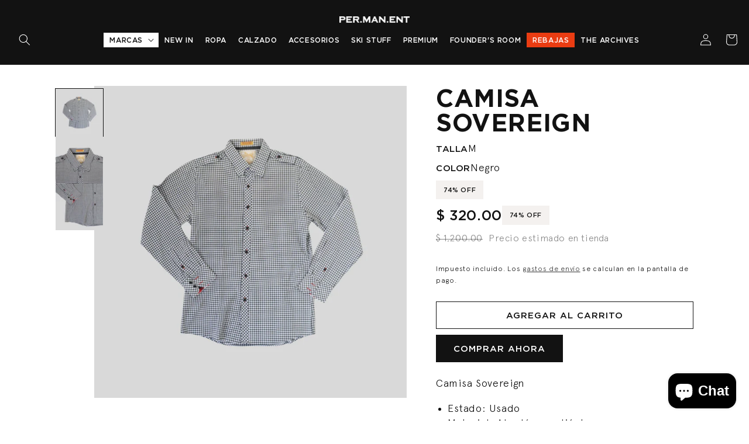

--- FILE ---
content_type: text/html; charset=utf-8
request_url: https://permanent.mx/products/camisa-sovereign-pm530
body_size: 40276
content:
<!doctype html>
<html class="no-js" lang="es">
  <head>
    <meta charset="utf-8">
    <meta http-equiv="X-UA-Compatible" content="IE=edge">
    <meta name="viewport" content="width=device-width,initial-scale=1">
    <meta name="theme-color" content="">
    <link rel="canonical" href="https://permanent.mx/products/camisa-sovereign-pm530">
    <link rel="preconnect" href="https://cdn.shopify.com" crossorigin><link rel="icon" type="image/png" href="//permanent.mx/cdn/shop/files/fav_icon_a21a5131-f42d-40a2-9828-fac788d802b4.png?crop=center&height=32&v=1677701704&width=32"><link rel="preconnect" href="https://fonts.shopifycdn.com" crossorigin><title>
      Camisa Sovereign
 &ndash; PER.MAN.ENT</title>

    
      <meta name="description" content="Camisa Sovereign Estado: Usado Material: Algodón y poliéster Corte: Slim Fit Modelo: Cuadros Precio PER.MAN.ENT sin rebaja $450">
    

    

<meta property="og:site_name" content="PER.MAN.ENT">
<meta property="og:url" content="https://permanent.mx/products/camisa-sovereign-pm530">
<meta property="og:title" content="Camisa Sovereign">
<meta property="og:type" content="product">
<meta property="og:description" content="Camisa Sovereign Estado: Usado Material: Algodón y poliéster Corte: Slim Fit Modelo: Cuadros Precio PER.MAN.ENT sin rebaja $450"><meta property="og:image" content="http://permanent.mx/cdn/shop/products/87_0cfb1588-f47b-454a-88af-24304fb6cfae.png?v=1690832571">
  <meta property="og:image:secure_url" content="https://permanent.mx/cdn/shop/products/87_0cfb1588-f47b-454a-88af-24304fb6cfae.png?v=1690832571">
  <meta property="og:image:width" content="1080">
  <meta property="og:image:height" content="1080"><meta property="og:price:amount" content="320.00">
  <meta property="og:price:currency" content="MXN"><meta name="twitter:card" content="summary_large_image">
<meta name="twitter:title" content="Camisa Sovereign">
<meta name="twitter:description" content="Camisa Sovereign Estado: Usado Material: Algodón y poliéster Corte: Slim Fit Modelo: Cuadros Precio PER.MAN.ENT sin rebaja $450">


    <script src="//permanent.mx/cdn/shop/t/1/assets/global.js?v=24059253190654673011718846647" defer="defer"></script>
    <script>window.performance && window.performance.mark && window.performance.mark('shopify.content_for_header.start');</script><meta name="google-site-verification" content="zLf9_UfjPzy1OQCsJjoRnNidDSx48nEtZ7_avuyYwuA">
<meta id="shopify-digital-wallet" name="shopify-digital-wallet" content="/69565055274/digital_wallets/dialog">
<meta name="shopify-checkout-api-token" content="f64b29db36bfad0a2f012ba985e39c85">
<meta id="in-context-paypal-metadata" data-shop-id="69565055274" data-venmo-supported="false" data-environment="production" data-locale="es_ES" data-paypal-v4="true" data-currency="MXN">
<link rel="alternate" type="application/json+oembed" href="https://permanent.mx/products/camisa-sovereign-pm530.oembed">
<script async="async" src="/checkouts/internal/preloads.js?locale=es-MX"></script>
<script id="shopify-features" type="application/json">{"accessToken":"f64b29db36bfad0a2f012ba985e39c85","betas":["rich-media-storefront-analytics"],"domain":"permanent.mx","predictiveSearch":true,"shopId":69565055274,"locale":"es"}</script>
<script>var Shopify = Shopify || {};
Shopify.shop = "permanentmx.myshopify.com";
Shopify.locale = "es";
Shopify.currency = {"active":"MXN","rate":"1.0"};
Shopify.country = "MX";
Shopify.theme = {"name":"PerMANent x Chronogram (DEV)","id":140072845610,"schema_name":"Dawn","schema_version":"7.0.1","theme_store_id":887,"role":"main"};
Shopify.theme.handle = "null";
Shopify.theme.style = {"id":null,"handle":null};
Shopify.cdnHost = "permanent.mx/cdn";
Shopify.routes = Shopify.routes || {};
Shopify.routes.root = "/";</script>
<script type="module">!function(o){(o.Shopify=o.Shopify||{}).modules=!0}(window);</script>
<script>!function(o){function n(){var o=[];function n(){o.push(Array.prototype.slice.apply(arguments))}return n.q=o,n}var t=o.Shopify=o.Shopify||{};t.loadFeatures=n(),t.autoloadFeatures=n()}(window);</script>
<script id="shop-js-analytics" type="application/json">{"pageType":"product"}</script>
<script defer="defer" async type="module" src="//permanent.mx/cdn/shopifycloud/shop-js/modules/v2/client.init-shop-cart-sync_2Gr3Q33f.es.esm.js"></script>
<script defer="defer" async type="module" src="//permanent.mx/cdn/shopifycloud/shop-js/modules/v2/chunk.common_noJfOIa7.esm.js"></script>
<script defer="defer" async type="module" src="//permanent.mx/cdn/shopifycloud/shop-js/modules/v2/chunk.modal_Deo2FJQo.esm.js"></script>
<script type="module">
  await import("//permanent.mx/cdn/shopifycloud/shop-js/modules/v2/client.init-shop-cart-sync_2Gr3Q33f.es.esm.js");
await import("//permanent.mx/cdn/shopifycloud/shop-js/modules/v2/chunk.common_noJfOIa7.esm.js");
await import("//permanent.mx/cdn/shopifycloud/shop-js/modules/v2/chunk.modal_Deo2FJQo.esm.js");

  window.Shopify.SignInWithShop?.initShopCartSync?.({"fedCMEnabled":true,"windoidEnabled":true});

</script>
<script>(function() {
  var isLoaded = false;
  function asyncLoad() {
    if (isLoaded) return;
    isLoaded = true;
    var urls = ["https:\/\/cdn.pickystory.com\/widget\/static\/js\/noop.js?shop=permanentmx.myshopify.com","https:\/\/cdn.nfcube.com\/instafeed-de52fc0d0e2c2308e29ec09a7e6e98c9.js?shop=permanentmx.myshopify.com"];
    for (var i = 0; i < urls.length; i++) {
      var s = document.createElement('script');
      s.type = 'text/javascript';
      s.async = true;
      s.src = urls[i];
      var x = document.getElementsByTagName('script')[0];
      x.parentNode.insertBefore(s, x);
    }
  };
  if(window.attachEvent) {
    window.attachEvent('onload', asyncLoad);
  } else {
    window.addEventListener('load', asyncLoad, false);
  }
})();</script>
<script id="__st">var __st={"a":69565055274,"offset":-21600,"reqid":"08e6b4ad-ac53-43a3-9d03-aa8398f79cd6-1769475239","pageurl":"permanent.mx\/products\/camisa-sovereign-pm530","u":"927d1b3a3079","p":"product","rtyp":"product","rid":8422173901098};</script>
<script>window.ShopifyPaypalV4VisibilityTracking = true;</script>
<script id="captcha-bootstrap">!function(){'use strict';const t='contact',e='account',n='new_comment',o=[[t,t],['blogs',n],['comments',n],[t,'customer']],c=[[e,'customer_login'],[e,'guest_login'],[e,'recover_customer_password'],[e,'create_customer']],r=t=>t.map((([t,e])=>`form[action*='/${t}']:not([data-nocaptcha='true']) input[name='form_type'][value='${e}']`)).join(','),a=t=>()=>t?[...document.querySelectorAll(t)].map((t=>t.form)):[];function s(){const t=[...o],e=r(t);return a(e)}const i='password',u='form_key',d=['recaptcha-v3-token','g-recaptcha-response','h-captcha-response',i],f=()=>{try{return window.sessionStorage}catch{return}},m='__shopify_v',_=t=>t.elements[u];function p(t,e,n=!1){try{const o=window.sessionStorage,c=JSON.parse(o.getItem(e)),{data:r}=function(t){const{data:e,action:n}=t;return t[m]||n?{data:e,action:n}:{data:t,action:n}}(c);for(const[e,n]of Object.entries(r))t.elements[e]&&(t.elements[e].value=n);n&&o.removeItem(e)}catch(o){console.error('form repopulation failed',{error:o})}}const l='form_type',E='cptcha';function T(t){t.dataset[E]=!0}const w=window,h=w.document,L='Shopify',v='ce_forms',y='captcha';let A=!1;((t,e)=>{const n=(g='f06e6c50-85a8-45c8-87d0-21a2b65856fe',I='https://cdn.shopify.com/shopifycloud/storefront-forms-hcaptcha/ce_storefront_forms_captcha_hcaptcha.v1.5.2.iife.js',D={infoText:'Protegido por hCaptcha',privacyText:'Privacidad',termsText:'Términos'},(t,e,n)=>{const o=w[L][v],c=o.bindForm;if(c)return c(t,g,e,D).then(n);var r;o.q.push([[t,g,e,D],n]),r=I,A||(h.body.append(Object.assign(h.createElement('script'),{id:'captcha-provider',async:!0,src:r})),A=!0)});var g,I,D;w[L]=w[L]||{},w[L][v]=w[L][v]||{},w[L][v].q=[],w[L][y]=w[L][y]||{},w[L][y].protect=function(t,e){n(t,void 0,e),T(t)},Object.freeze(w[L][y]),function(t,e,n,w,h,L){const[v,y,A,g]=function(t,e,n){const i=e?o:[],u=t?c:[],d=[...i,...u],f=r(d),m=r(i),_=r(d.filter((([t,e])=>n.includes(e))));return[a(f),a(m),a(_),s()]}(w,h,L),I=t=>{const e=t.target;return e instanceof HTMLFormElement?e:e&&e.form},D=t=>v().includes(t);t.addEventListener('submit',(t=>{const e=I(t);if(!e)return;const n=D(e)&&!e.dataset.hcaptchaBound&&!e.dataset.recaptchaBound,o=_(e),c=g().includes(e)&&(!o||!o.value);(n||c)&&t.preventDefault(),c&&!n&&(function(t){try{if(!f())return;!function(t){const e=f();if(!e)return;const n=_(t);if(!n)return;const o=n.value;o&&e.removeItem(o)}(t);const e=Array.from(Array(32),(()=>Math.random().toString(36)[2])).join('');!function(t,e){_(t)||t.append(Object.assign(document.createElement('input'),{type:'hidden',name:u})),t.elements[u].value=e}(t,e),function(t,e){const n=f();if(!n)return;const o=[...t.querySelectorAll(`input[type='${i}']`)].map((({name:t})=>t)),c=[...d,...o],r={};for(const[a,s]of new FormData(t).entries())c.includes(a)||(r[a]=s);n.setItem(e,JSON.stringify({[m]:1,action:t.action,data:r}))}(t,e)}catch(e){console.error('failed to persist form',e)}}(e),e.submit())}));const S=(t,e)=>{t&&!t.dataset[E]&&(n(t,e.some((e=>e===t))),T(t))};for(const o of['focusin','change'])t.addEventListener(o,(t=>{const e=I(t);D(e)&&S(e,y())}));const B=e.get('form_key'),M=e.get(l),P=B&&M;t.addEventListener('DOMContentLoaded',(()=>{const t=y();if(P)for(const e of t)e.elements[l].value===M&&p(e,B);[...new Set([...A(),...v().filter((t=>'true'===t.dataset.shopifyCaptcha))])].forEach((e=>S(e,t)))}))}(h,new URLSearchParams(w.location.search),n,t,e,['guest_login'])})(!0,!0)}();</script>
<script integrity="sha256-4kQ18oKyAcykRKYeNunJcIwy7WH5gtpwJnB7kiuLZ1E=" data-source-attribution="shopify.loadfeatures" defer="defer" src="//permanent.mx/cdn/shopifycloud/storefront/assets/storefront/load_feature-a0a9edcb.js" crossorigin="anonymous"></script>
<script data-source-attribution="shopify.dynamic_checkout.dynamic.init">var Shopify=Shopify||{};Shopify.PaymentButton=Shopify.PaymentButton||{isStorefrontPortableWallets:!0,init:function(){window.Shopify.PaymentButton.init=function(){};var t=document.createElement("script");t.src="https://permanent.mx/cdn/shopifycloud/portable-wallets/latest/portable-wallets.es.js",t.type="module",document.head.appendChild(t)}};
</script>
<script data-source-attribution="shopify.dynamic_checkout.buyer_consent">
  function portableWalletsHideBuyerConsent(e){var t=document.getElementById("shopify-buyer-consent"),n=document.getElementById("shopify-subscription-policy-button");t&&n&&(t.classList.add("hidden"),t.setAttribute("aria-hidden","true"),n.removeEventListener("click",e))}function portableWalletsShowBuyerConsent(e){var t=document.getElementById("shopify-buyer-consent"),n=document.getElementById("shopify-subscription-policy-button");t&&n&&(t.classList.remove("hidden"),t.removeAttribute("aria-hidden"),n.addEventListener("click",e))}window.Shopify?.PaymentButton&&(window.Shopify.PaymentButton.hideBuyerConsent=portableWalletsHideBuyerConsent,window.Shopify.PaymentButton.showBuyerConsent=portableWalletsShowBuyerConsent);
</script>
<script>
  function portableWalletsCleanup(e){e&&e.src&&console.error("Failed to load portable wallets script "+e.src);var t=document.querySelectorAll("shopify-accelerated-checkout .shopify-payment-button__skeleton, shopify-accelerated-checkout-cart .wallet-cart-button__skeleton"),e=document.getElementById("shopify-buyer-consent");for(let e=0;e<t.length;e++)t[e].remove();e&&e.remove()}function portableWalletsNotLoadedAsModule(e){e instanceof ErrorEvent&&"string"==typeof e.message&&e.message.includes("import.meta")&&"string"==typeof e.filename&&e.filename.includes("portable-wallets")&&(window.removeEventListener("error",portableWalletsNotLoadedAsModule),window.Shopify.PaymentButton.failedToLoad=e,"loading"===document.readyState?document.addEventListener("DOMContentLoaded",window.Shopify.PaymentButton.init):window.Shopify.PaymentButton.init())}window.addEventListener("error",portableWalletsNotLoadedAsModule);
</script>

<script type="module" src="https://permanent.mx/cdn/shopifycloud/portable-wallets/latest/portable-wallets.es.js" onError="portableWalletsCleanup(this)" crossorigin="anonymous"></script>
<script nomodule>
  document.addEventListener("DOMContentLoaded", portableWalletsCleanup);
</script>

<link id="shopify-accelerated-checkout-styles" rel="stylesheet" media="screen" href="https://permanent.mx/cdn/shopifycloud/portable-wallets/latest/accelerated-checkout-backwards-compat.css" crossorigin="anonymous">
<style id="shopify-accelerated-checkout-cart">
        #shopify-buyer-consent {
  margin-top: 1em;
  display: inline-block;
  width: 100%;
}

#shopify-buyer-consent.hidden {
  display: none;
}

#shopify-subscription-policy-button {
  background: none;
  border: none;
  padding: 0;
  text-decoration: underline;
  font-size: inherit;
  cursor: pointer;
}

#shopify-subscription-policy-button::before {
  box-shadow: none;
}

      </style>
<script id="sections-script" data-sections="header,footer" defer="defer" src="//permanent.mx/cdn/shop/t/1/compiled_assets/scripts.js?v=6633"></script>
<script>window.performance && window.performance.mark && window.performance.mark('shopify.content_for_header.end');</script>


    <style data-shopify>
      @font-face {
  font-family: Montserrat;
  font-weight: 400;
  font-style: normal;
  font-display: swap;
  src: url("//permanent.mx/cdn/fonts/montserrat/montserrat_n4.81949fa0ac9fd2021e16436151e8eaa539321637.woff2") format("woff2"),
       url("//permanent.mx/cdn/fonts/montserrat/montserrat_n4.a6c632ca7b62da89c3594789ba828388aac693fe.woff") format("woff");
}

      @font-face {
  font-family: Montserrat;
  font-weight: 700;
  font-style: normal;
  font-display: swap;
  src: url("//permanent.mx/cdn/fonts/montserrat/montserrat_n7.3c434e22befd5c18a6b4afadb1e3d77c128c7939.woff2") format("woff2"),
       url("//permanent.mx/cdn/fonts/montserrat/montserrat_n7.5d9fa6e2cae713c8fb539a9876489d86207fe957.woff") format("woff");
}

      @font-face {
  font-family: Montserrat;
  font-weight: 400;
  font-style: italic;
  font-display: swap;
  src: url("//permanent.mx/cdn/fonts/montserrat/montserrat_i4.5a4ea298b4789e064f62a29aafc18d41f09ae59b.woff2") format("woff2"),
       url("//permanent.mx/cdn/fonts/montserrat/montserrat_i4.072b5869c5e0ed5b9d2021e4c2af132e16681ad2.woff") format("woff");
}

      @font-face {
  font-family: Montserrat;
  font-weight: 700;
  font-style: italic;
  font-display: swap;
  src: url("//permanent.mx/cdn/fonts/montserrat/montserrat_i7.a0d4a463df4f146567d871890ffb3c80408e7732.woff2") format("woff2"),
       url("//permanent.mx/cdn/fonts/montserrat/montserrat_i7.f6ec9f2a0681acc6f8152c40921d2a4d2e1a2c78.woff") format("woff");
}

      @font-face {
  font-family: Montserrat;
  font-weight: 600;
  font-style: normal;
  font-display: swap;
  src: url("//permanent.mx/cdn/fonts/montserrat/montserrat_n6.1326b3e84230700ef15b3a29fb520639977513e0.woff2") format("woff2"),
       url("//permanent.mx/cdn/fonts/montserrat/montserrat_n6.652f051080eb14192330daceed8cd53dfdc5ead9.woff") format("woff");
}


      :root {
        /* Brand colors */
        --sand: 244, 241, 239;

        /* Brand fonts */

        --font-apercu: 'Apercu';
        --font-gotham: 'Gotham';

        --font-body-family: var(--font-apercu), Montserrat, sans-serif;
        --font-body-style: normal;
        --font-body-weight: 300;
        --font-body-weight-bold: 'bold';

        --font-heading-family: var(--font-gotham), Montserrat, sans-serif;
        --font-heading-style: normal;
        --font-heading-weight: 700;

        --font-body-scale: 1.0;
        --font-heading-scale: 1.0;

        --color-base-text: 18, 18, 18;
        --color-shadow: 18, 18, 18;
        --color-base-background-1: 255, 255, 255;
        --color-base-background-2: 244, 241, 239;
        --color-base-solid-button-labels: 255, 255, 255;
        --color-base-outline-button-labels: 18, 18, 18;
        --color-base-accent-1: 18, 18, 18;
        --color-base-accent-2: 191, 48, 13;
        --color-base-accent-3: 47, 47, 47;
        --payment-terms-background-color: #ffffff;

        --gradient-base-background-1: #ffffff;
        --gradient-base-background-2: #f4f1ef;
        --gradient-base-accent-1: #121212;
        --gradient-base-accent-2: #bf300d;
        --gradient-base-accent-3: #2f2f2f;

        --media-padding: px;
        --media-border-opacity: 0.05;
        --media-border-width: 0px;
        --media-radius: 0px;
        --media-shadow-opacity: 0.0;
        --media-shadow-horizontal-offset: 0px;
        --media-shadow-vertical-offset: 0px;
        --media-shadow-blur-radius: 5px;
        --media-shadow-visible: 0;

        --page-width: 120rem;
        --page-width-px: 1200px;
        --page-width-margin: 0rem;

        --product-card-image-padding: 0.0rem;
        --product-card-corner-radius: 0.0rem;
        --product-card-text-alignment: left;
        --product-card-border-width: 0.0rem;
        --product-card-border-opacity: 0.1;
        --product-card-shadow-opacity: 0.0;
        --product-card-shadow-visible: 0;
        --product-card-shadow-horizontal-offset: 0.0rem;
        --product-card-shadow-vertical-offset: 0.4rem;
        --product-card-shadow-blur-radius: 0.5rem;

        --collection-card-image-padding: 0.0rem;
        --collection-card-corner-radius: 0.0rem;
        --collection-card-text-alignment: left;
        --collection-card-border-width: 0.0rem;
        --collection-card-border-opacity: 0.1;
        --collection-card-shadow-opacity: 0.0;
        --collection-card-shadow-visible: 0;
        --collection-card-shadow-horizontal-offset: 0.0rem;
        --collection-card-shadow-vertical-offset: 0.4rem;
        --collection-card-shadow-blur-radius: 0.5rem;

        --blog-card-image-padding: 0.0rem;
        --blog-card-corner-radius: 0.0rem;
        --blog-card-text-alignment: left;
        --blog-card-border-width: 0.0rem;
        --blog-card-border-opacity: 0.1;
        --blog-card-shadow-opacity: 0.0;
        --blog-card-shadow-visible: 0;
        --blog-card-shadow-horizontal-offset: 0.0rem;
        --blog-card-shadow-vertical-offset: 0.4rem;
        --blog-card-shadow-blur-radius: 0.5rem;

        --badge-corner-radius: 4.0rem;

        --popup-border-width: 1px;
        --popup-border-opacity: 0.1;
        --popup-corner-radius: 0px;
        --popup-shadow-opacity: 0.0;
        --popup-shadow-horizontal-offset: 0px;
        --popup-shadow-vertical-offset: 4px;
        --popup-shadow-blur-radius: 5px;

        --drawer-border-width: 1px;
        --drawer-border-opacity: 0.1;
        --drawer-shadow-opacity: 0.0;
        --drawer-shadow-horizontal-offset: 0px;
        --drawer-shadow-vertical-offset: 4px;
        --drawer-shadow-blur-radius: 5px;

        --spacing-sections-desktop: 0px;
        --spacing-sections-mobile: 0px;

        --grid-desktop-vertical-spacing: 40px;
        --grid-desktop-horizontal-spacing: 40px;
        --grid-mobile-vertical-spacing: 20px;
        --grid-mobile-horizontal-spacing: 20px;

        --text-boxes-border-opacity: 0.1;
        --text-boxes-border-width: 0px;
        --text-boxes-radius: 0px;
        --text-boxes-shadow-opacity: 0.0;
        --text-boxes-shadow-visible: 0;
        --text-boxes-shadow-horizontal-offset: 0px;
        --text-boxes-shadow-vertical-offset: 4px;
        --text-boxes-shadow-blur-radius: 5px;

        --buttons-radius: 0px;
        --buttons-radius-outset: 0px;
        --buttons-border-width: 1px;
        --buttons-border-opacity: 1.0;
        --buttons-shadow-opacity: 0.0;
        --buttons-shadow-visible: 0;
        --buttons-shadow-horizontal-offset: 0px;
        --buttons-shadow-vertical-offset: 4px;
        --buttons-shadow-blur-radius: 5px;
        --buttons-border-offset: 0px;

        --inputs-radius: 0px;
        --inputs-border-width: 1px;
        --inputs-border-opacity: 1.0;
        --inputs-shadow-opacity: 0.0;
        --inputs-shadow-horizontal-offset: 0px;
        --inputs-margin-offset: 0px;
        --inputs-shadow-vertical-offset: 4px;
        --inputs-shadow-blur-radius: 5px;
        --inputs-radius-outset: 0px;

        --variant-pills-radius: 40px;
        --variant-pills-border-width: 1px;
        --variant-pills-border-opacity: 0.55;
        --variant-pills-shadow-opacity: 0.0;
        --variant-pills-shadow-horizontal-offset: 0px;
        --variant-pills-shadow-vertical-offset: 4px;
        --variant-pills-shadow-blur-radius: 5px;
      }

      *,
      *::before,
      *::after {
        box-sizing: inherit;
      }

      html {
        box-sizing: border-box;
        font-size: calc(var(--font-body-scale) * 62.5%);
        height: 100%;
      }

      body {
        display: grid;
        grid-template-rows: auto auto 1fr auto;
        grid-template-columns: 100%;
        min-height: 100%;
        margin: 0;
        font-size: 1.5rem;
        letter-spacing: 0.06rem;
        line-height: calc(4 / 3);
        font-family: var(--font-body-family);
        font-style: var(--font-body-style);
        font-weight: var(--font-body-weight);
      }

      @media screen and (min-width: 750px) {
        body {
          font-size: 1.8rem;
          line-height: 1.4;
        }
      }
    </style>

    <link href="//permanent.mx/cdn/shop/t/1/assets/base.css?v=128034639074491519281725926257" rel="stylesheet" type="text/css" media="all" />
<link rel="preload" as="font" href="//permanent.mx/cdn/fonts/montserrat/montserrat_n4.81949fa0ac9fd2021e16436151e8eaa539321637.woff2" type="font/woff2" crossorigin><link rel="preload" as="font" href="//permanent.mx/cdn/fonts/montserrat/montserrat_n6.1326b3e84230700ef15b3a29fb520639977513e0.woff2" type="font/woff2" crossorigin><link
        rel="stylesheet"
        href="//permanent.mx/cdn/shop/t/1/assets/component-predictive-search.css?v=83512081251802922551672082859"
        media="print"
        onload="this.media='all'"
      ><script>
      document.documentElement.className = document.documentElement.className.replace('no-js', 'js');
      if (Shopify.designMode) {
        document.documentElement.classList.add('shopify-design-mode');
      }
    </script>
  <!-- BEGIN app block: shopify://apps/amplify-bundles-upsell/blocks/main-widget-loader-script/f54ff67e-3f69-4df2-845e-7476ce633252 -->  
  <script defer src="https://cdn.pickystory.com/widget/dist/latest/pickystory-widget.min.js"></script>




<script>
  window.pickystory = window.pickystory || {};
  window.pickystory.localization = {
  
    routes: {
      'routes.root_url': '/',
      'routes.account_url': '/account',
      'routes.account_login_url': '/account/login',
      'routes.account_logout_url': '/account/logout',
      'routes.account_register_url': '/account/register',
      'routes.account_addresses_url': '/account/addresses',
      'routes.collections_url': '/collections',
      'routes.all_products_collection_url': '/collections/all',
      'routes.search_url': '/search',
      'routes.predictive_search_url': '/search/suggest',
      'routes.cart_url': '/cart',
      'routes.cart_add_url': '/cart/add',
      'routes.cart_change_url': '/cart/change',
      'routes.cart_clear_url': '/cart/clear',
      'routes.cart_update_url': '/cart/update',
      'routes.product_recommendations_url': '/recommendations/products',
    },
  };</script>





<!-- BEGIN app snippet: global-theme-settings --><script data-amplify="global-settings-json-data" type="application/json">
{
  "settings": {"enablePickyStoryBranding":true,"enableSwitchingLanguages":false,"enableLocalizeCurrency":true,"bundleDiscountTitle":"PICKY-BUNDLE","bundleNoteDescription":"Bundle “${bundle_name}” (group ${purchased_bundle_id})","bundleNotePrefix":"Part of","displayBundleNoteOnChildProducts":true,"variantPickerLook":"Dropdown","showProductCardImagesWithoutVariant":true,"productCardImagesAspectRatioHeight":7,"productCardImagesAspectRatioWidth":5,"enableWidgetSDK":false},
  "amplifyTheme": {"settings":{"showProductCardLabels":true,"showProductQuantityInput":true,"showProductCardImagesWithoutVariant":true,"widgetsHeaderAlignment":"Left","widgetsCtaAlignment":"Bottom","variantPickerLook":"Dropdown","variantColorPickerLook":"Swatch","showSelectedSwatchLabel":false,"enableSwatchOptionTitleDisplay":false},"styles":{"themeBackgroundColor":"#FFFFFF","themeColor":"#000000FF","themeAccentBackgroundColor":"#000000FF","themeAccentColor":"#FFFFFF","themeFontFamily":"Sans-serif","themeBorderRadiusScale":0,"productCardNameFontSizeScale":1,"productCardNameFontWeightScale":1,"productCardNameColor":null,"productCardImagesAspectRatioHeight":7,"productCardImagesAspectRatioWidth":5,"productCardTotalPriceFontSizeScale":1,"productCardTotalPriceFontWeightScale":1,"productCardTotalPriceColor":null,"productComparePriceFontSizeScale":1,"productComparePriceFontWeightScale":1,"productComparePriceColor":null,"productCheckboxBackgroundColor":null,"productCheckboxColor":null,"widgetsHeaderFontSizeScale":1,"widgetsHeaderFontWeightScale":1,"widgetsHeaderColor":null,"widgetsSubHeaderFontSizeScale":1,"widgetsSubHeaderFontWeightScale":1,"widgetsSubHeaderColor":null,"widgetsCtaFontSizeScale":1,"widgetsCtaFontWeightScale":1,"widgetsCtaBackgroundColor":null,"widgetsCtaColor":null,"widgetsCheckboxBackgroundColor":null,"widgetsCheckboxColor":null,"widgetsPriceFontSizeScale":1,"widgetsPriceFontWeightScale":1,"widgetsPriceColor":null,"widgetsDiscountPriceFontSizeScale":1,"widgetsDiscountPriceFontWeightScale":1,"widgetsDiscountPriceColor":null,"swatchesSizeScale":1,"swatchesBorderRadiusScale":1,"swatchesBorderWidthScale":0.25,"selectedSwatchLabelSizeScale":1,"pillsSizeScale":1,"pillsBorderRadiusScale":1,"pillsBorderWidthScale":0.25,"themeCustomCss":""}}
}
</script>


  <style data-amplify-widget-styles>
    .picky-widget {
      --ps-theme-font-family: Sans-serif;
      --ps-theme-color: #000000FF;
      --ps-theme-background-color: #FFFFFF;
      --ps-theme-accent-color: #FFFFFF;
      --ps-theme-accent-background-color: #000000FF;
      --ps-theme-product-card-name-font-size-scale: 1;
      --ps-theme-product-card-name-font-weight-scale: 1;
      --ps-theme-widgets-header-font-size-scale: 1;
      --ps-theme-widgets-header-font-weight-scale: 1;
      --ps-theme-widgets-sub-header-font-size-scale: 1;
      --ps-theme-widgets-sub-header-font-weight-scale: 1;
      --ps-theme-widgets-cta-font-size-scale: 1;
      --ps-theme-widgets-cta-font-weight-scale: 1;
      --ps-theme-swatches-size-scale: 1;
      --ps-theme-swatches-radius-scale: 1;
      --ps-theme-swatches-border-scale: 0.25;
      --ps-theme-pills-size-scale: 1;
      --ps-theme-pills-radius-scale: 1;
      --ps-theme-pills-border-scale: 0.25;
    }
    
  </style>

<!-- END app snippet -->


  <script>
    window.pickystory = window.pickystory || {};
    window.pickystory.currentPageProduct = { id: 8422173901098 };
  </script>

<!-- BEGIN app snippet: amplify-data -->









  
<!-- BEGIN app snippet: force-byob-inline-page-redirect -->


  
    
    
    
  

<!-- END app snippet -->

  
<!-- BEGIN app snippet: amplify-products-json --><script data-amplify="bundle-products-json-data" type="application/json">
  {
    "products": [{
        "availableForSale": true,
        "id": 8422173901098,
        "handle": "camisa-sovereign-pm530",
        "title": "Camisa Sovereign",
        "bodyHtml": "\u003cp\u003eCamisa Sovereign\u003c\/p\u003e\n\u003cul\u003e\n\u003cli\u003eEstado: Usado\u003c\/li\u003e\n\u003cli\u003eMaterial: Algodón y poliéster\u003c\/li\u003e\n\u003cli\u003eCorte: Slim Fit\u003c\/li\u003e\n\u003cli\u003eModelo: Cuadros\u003c\/li\u003e\n\u003c\/ul\u003e\n\u003cp\u003e\u003cstrong\u003ePrecio PER.MAN.ENT sin rebaja $450\u003c\/strong\u003e\u003c\/p\u003e",
        "vendor": "Diseños Americanos",
        "imageSrc": "\/\/permanent.mx\/cdn\/shop\/products\/87_0cfb1588-f47b-454a-88af-24304fb6cfae.png?v=1690832571","variants": [{
            "availableForSale": true,
            "id": 45691555053866,
            "title": "M \/ Negro",
            "price": 32000,
            "compareAtPrice": 120000,
            "sku": "PM530",
            "image": {
              "id": null,
              "height": null,
              "position": null,
              "src": null,
              "width": null
            },
            "selectedOptions": [{
                
                
                "id": 1749078245674,
                "name": "M"
              },
{
                
                
                "id": 1749078278442,
                "name": "Negro"
              }
]}],
        "options": [{
            "name": "Talla",
            "position": 1,
            "selectedValue": "M",
            "optionValues": [{
                
                
                "id": 1749078245674,
                "name": "M"
              }
]
          },
{
            "name": "Color",
            "position": 2,
            "selectedValue": "Negro",
            "optionValues": [{
                
                
                "id": 1749078278442,
                "name": "Negro"
              }
]
          }
],
        "images": [{
            "id": 42163452870954,
            "height": 1080,
            "position": 1,
            "src": "\/\/permanent.mx\/cdn\/shop\/products\/87_0cfb1588-f47b-454a-88af-24304fb6cfae.png?v=1690832571",
            "width": 1080
          },
{
            "id": 42163601047850,
            "height": 1080,
            "position": 2,
            "src": "\/\/permanent.mx\/cdn\/shop\/files\/88_3c811256-93d0-4993-8848-f9ecaf7d114f.png?v=1690833148",
            "width": 1080
          },
{
            "id": 42163601113386,
            "height": 1080,
            "position": 3,
            "src": "\/\/permanent.mx\/cdn\/shop\/files\/89_5ace3375-fefe-48a5-99f9-5835daabb36d.png?v=1690833148",
            "width": 1080
          }
]
      }]
  }
</script>
<!-- END app snippet -->


<!-- END app snippet -->
<!-- END app block --><!-- BEGIN app block: shopify://apps/klaviyo-email-marketing-sms/blocks/klaviyo-onsite-embed/2632fe16-c075-4321-a88b-50b567f42507 -->















  <script>
    window.klaviyoReviewsProductDesignMode = false
  </script>







<!-- END app block --><script src="https://cdn.shopify.com/extensions/019aa1c0-00f0-76ef-9849-4a8b12c694ce/make-an-offer-63/assets/magical-make-an-offer.js" type="text/javascript" defer="defer"></script>
<link href="https://cdn.shopify.com/extensions/019aa1c0-00f0-76ef-9849-4a8b12c694ce/make-an-offer-63/assets/magical-make-an-offer.css" rel="stylesheet" type="text/css" media="all">
<script src="https://cdn.shopify.com/extensions/e8878072-2f6b-4e89-8082-94b04320908d/inbox-1254/assets/inbox-chat-loader.js" type="text/javascript" defer="defer"></script>
<link href="https://monorail-edge.shopifysvc.com" rel="dns-prefetch">
<script>(function(){if ("sendBeacon" in navigator && "performance" in window) {try {var session_token_from_headers = performance.getEntriesByType('navigation')[0].serverTiming.find(x => x.name == '_s').description;} catch {var session_token_from_headers = undefined;}var session_cookie_matches = document.cookie.match(/_shopify_s=([^;]*)/);var session_token_from_cookie = session_cookie_matches && session_cookie_matches.length === 2 ? session_cookie_matches[1] : "";var session_token = session_token_from_headers || session_token_from_cookie || "";function handle_abandonment_event(e) {var entries = performance.getEntries().filter(function(entry) {return /monorail-edge.shopifysvc.com/.test(entry.name);});if (!window.abandonment_tracked && entries.length === 0) {window.abandonment_tracked = true;var currentMs = Date.now();var navigation_start = performance.timing.navigationStart;var payload = {shop_id: 69565055274,url: window.location.href,navigation_start,duration: currentMs - navigation_start,session_token,page_type: "product"};window.navigator.sendBeacon("https://monorail-edge.shopifysvc.com/v1/produce", JSON.stringify({schema_id: "online_store_buyer_site_abandonment/1.1",payload: payload,metadata: {event_created_at_ms: currentMs,event_sent_at_ms: currentMs}}));}}window.addEventListener('pagehide', handle_abandonment_event);}}());</script>
<script id="web-pixels-manager-setup">(function e(e,d,r,n,o){if(void 0===o&&(o={}),!Boolean(null===(a=null===(i=window.Shopify)||void 0===i?void 0:i.analytics)||void 0===a?void 0:a.replayQueue)){var i,a;window.Shopify=window.Shopify||{};var t=window.Shopify;t.analytics=t.analytics||{};var s=t.analytics;s.replayQueue=[],s.publish=function(e,d,r){return s.replayQueue.push([e,d,r]),!0};try{self.performance.mark("wpm:start")}catch(e){}var l=function(){var e={modern:/Edge?\/(1{2}[4-9]|1[2-9]\d|[2-9]\d{2}|\d{4,})\.\d+(\.\d+|)|Firefox\/(1{2}[4-9]|1[2-9]\d|[2-9]\d{2}|\d{4,})\.\d+(\.\d+|)|Chrom(ium|e)\/(9{2}|\d{3,})\.\d+(\.\d+|)|(Maci|X1{2}).+ Version\/(15\.\d+|(1[6-9]|[2-9]\d|\d{3,})\.\d+)([,.]\d+|)( \(\w+\)|)( Mobile\/\w+|) Safari\/|Chrome.+OPR\/(9{2}|\d{3,})\.\d+\.\d+|(CPU[ +]OS|iPhone[ +]OS|CPU[ +]iPhone|CPU IPhone OS|CPU iPad OS)[ +]+(15[._]\d+|(1[6-9]|[2-9]\d|\d{3,})[._]\d+)([._]\d+|)|Android:?[ /-](13[3-9]|1[4-9]\d|[2-9]\d{2}|\d{4,})(\.\d+|)(\.\d+|)|Android.+Firefox\/(13[5-9]|1[4-9]\d|[2-9]\d{2}|\d{4,})\.\d+(\.\d+|)|Android.+Chrom(ium|e)\/(13[3-9]|1[4-9]\d|[2-9]\d{2}|\d{4,})\.\d+(\.\d+|)|SamsungBrowser\/([2-9]\d|\d{3,})\.\d+/,legacy:/Edge?\/(1[6-9]|[2-9]\d|\d{3,})\.\d+(\.\d+|)|Firefox\/(5[4-9]|[6-9]\d|\d{3,})\.\d+(\.\d+|)|Chrom(ium|e)\/(5[1-9]|[6-9]\d|\d{3,})\.\d+(\.\d+|)([\d.]+$|.*Safari\/(?![\d.]+ Edge\/[\d.]+$))|(Maci|X1{2}).+ Version\/(10\.\d+|(1[1-9]|[2-9]\d|\d{3,})\.\d+)([,.]\d+|)( \(\w+\)|)( Mobile\/\w+|) Safari\/|Chrome.+OPR\/(3[89]|[4-9]\d|\d{3,})\.\d+\.\d+|(CPU[ +]OS|iPhone[ +]OS|CPU[ +]iPhone|CPU IPhone OS|CPU iPad OS)[ +]+(10[._]\d+|(1[1-9]|[2-9]\d|\d{3,})[._]\d+)([._]\d+|)|Android:?[ /-](13[3-9]|1[4-9]\d|[2-9]\d{2}|\d{4,})(\.\d+|)(\.\d+|)|Mobile Safari.+OPR\/([89]\d|\d{3,})\.\d+\.\d+|Android.+Firefox\/(13[5-9]|1[4-9]\d|[2-9]\d{2}|\d{4,})\.\d+(\.\d+|)|Android.+Chrom(ium|e)\/(13[3-9]|1[4-9]\d|[2-9]\d{2}|\d{4,})\.\d+(\.\d+|)|Android.+(UC? ?Browser|UCWEB|U3)[ /]?(15\.([5-9]|\d{2,})|(1[6-9]|[2-9]\d|\d{3,})\.\d+)\.\d+|SamsungBrowser\/(5\.\d+|([6-9]|\d{2,})\.\d+)|Android.+MQ{2}Browser\/(14(\.(9|\d{2,})|)|(1[5-9]|[2-9]\d|\d{3,})(\.\d+|))(\.\d+|)|K[Aa][Ii]OS\/(3\.\d+|([4-9]|\d{2,})\.\d+)(\.\d+|)/},d=e.modern,r=e.legacy,n=navigator.userAgent;return n.match(d)?"modern":n.match(r)?"legacy":"unknown"}(),u="modern"===l?"modern":"legacy",c=(null!=n?n:{modern:"",legacy:""})[u],f=function(e){return[e.baseUrl,"/wpm","/b",e.hashVersion,"modern"===e.buildTarget?"m":"l",".js"].join("")}({baseUrl:d,hashVersion:r,buildTarget:u}),m=function(e){var d=e.version,r=e.bundleTarget,n=e.surface,o=e.pageUrl,i=e.monorailEndpoint;return{emit:function(e){var a=e.status,t=e.errorMsg,s=(new Date).getTime(),l=JSON.stringify({metadata:{event_sent_at_ms:s},events:[{schema_id:"web_pixels_manager_load/3.1",payload:{version:d,bundle_target:r,page_url:o,status:a,surface:n,error_msg:t},metadata:{event_created_at_ms:s}}]});if(!i)return console&&console.warn&&console.warn("[Web Pixels Manager] No Monorail endpoint provided, skipping logging."),!1;try{return self.navigator.sendBeacon.bind(self.navigator)(i,l)}catch(e){}var u=new XMLHttpRequest;try{return u.open("POST",i,!0),u.setRequestHeader("Content-Type","text/plain"),u.send(l),!0}catch(e){return console&&console.warn&&console.warn("[Web Pixels Manager] Got an unhandled error while logging to Monorail."),!1}}}}({version:r,bundleTarget:l,surface:e.surface,pageUrl:self.location.href,monorailEndpoint:e.monorailEndpoint});try{o.browserTarget=l,function(e){var d=e.src,r=e.async,n=void 0===r||r,o=e.onload,i=e.onerror,a=e.sri,t=e.scriptDataAttributes,s=void 0===t?{}:t,l=document.createElement("script"),u=document.querySelector("head"),c=document.querySelector("body");if(l.async=n,l.src=d,a&&(l.integrity=a,l.crossOrigin="anonymous"),s)for(var f in s)if(Object.prototype.hasOwnProperty.call(s,f))try{l.dataset[f]=s[f]}catch(e){}if(o&&l.addEventListener("load",o),i&&l.addEventListener("error",i),u)u.appendChild(l);else{if(!c)throw new Error("Did not find a head or body element to append the script");c.appendChild(l)}}({src:f,async:!0,onload:function(){if(!function(){var e,d;return Boolean(null===(d=null===(e=window.Shopify)||void 0===e?void 0:e.analytics)||void 0===d?void 0:d.initialized)}()){var d=window.webPixelsManager.init(e)||void 0;if(d){var r=window.Shopify.analytics;r.replayQueue.forEach((function(e){var r=e[0],n=e[1],o=e[2];d.publishCustomEvent(r,n,o)})),r.replayQueue=[],r.publish=d.publishCustomEvent,r.visitor=d.visitor,r.initialized=!0}}},onerror:function(){return m.emit({status:"failed",errorMsg:"".concat(f," has failed to load")})},sri:function(e){var d=/^sha384-[A-Za-z0-9+/=]+$/;return"string"==typeof e&&d.test(e)}(c)?c:"",scriptDataAttributes:o}),m.emit({status:"loading"})}catch(e){m.emit({status:"failed",errorMsg:(null==e?void 0:e.message)||"Unknown error"})}}})({shopId: 69565055274,storefrontBaseUrl: "https://permanent.mx",extensionsBaseUrl: "https://extensions.shopifycdn.com/cdn/shopifycloud/web-pixels-manager",monorailEndpoint: "https://monorail-edge.shopifysvc.com/unstable/produce_batch",surface: "storefront-renderer",enabledBetaFlags: ["2dca8a86"],webPixelsConfigList: [{"id":"1445855530","configuration":"{\"pixel_id\":\"1121807476633825\",\"pixel_type\":\"facebook_pixel\"}","eventPayloadVersion":"v1","runtimeContext":"OPEN","scriptVersion":"ca16bc87fe92b6042fbaa3acc2fbdaa6","type":"APP","apiClientId":2329312,"privacyPurposes":["ANALYTICS","MARKETING","SALE_OF_DATA"],"dataSharingAdjustments":{"protectedCustomerApprovalScopes":["read_customer_address","read_customer_email","read_customer_name","read_customer_personal_data","read_customer_phone"]}},{"id":"758350122","configuration":"{\"config\":\"{\\\"pixel_id\\\":\\\"G-TSE68915M5\\\",\\\"target_country\\\":\\\"MX\\\",\\\"gtag_events\\\":[{\\\"type\\\":\\\"begin_checkout\\\",\\\"action_label\\\":\\\"G-TSE68915M5\\\"},{\\\"type\\\":\\\"search\\\",\\\"action_label\\\":\\\"G-TSE68915M5\\\"},{\\\"type\\\":\\\"view_item\\\",\\\"action_label\\\":[\\\"G-TSE68915M5\\\",\\\"MC-SY2KS4LYE8\\\"]},{\\\"type\\\":\\\"purchase\\\",\\\"action_label\\\":[\\\"G-TSE68915M5\\\",\\\"MC-SY2KS4LYE8\\\"]},{\\\"type\\\":\\\"page_view\\\",\\\"action_label\\\":[\\\"G-TSE68915M5\\\",\\\"MC-SY2KS4LYE8\\\"]},{\\\"type\\\":\\\"add_payment_info\\\",\\\"action_label\\\":\\\"G-TSE68915M5\\\"},{\\\"type\\\":\\\"add_to_cart\\\",\\\"action_label\\\":\\\"G-TSE68915M5\\\"}],\\\"enable_monitoring_mode\\\":false}\"}","eventPayloadVersion":"v1","runtimeContext":"OPEN","scriptVersion":"b2a88bafab3e21179ed38636efcd8a93","type":"APP","apiClientId":1780363,"privacyPurposes":[],"dataSharingAdjustments":{"protectedCustomerApprovalScopes":["read_customer_address","read_customer_email","read_customer_name","read_customer_personal_data","read_customer_phone"]}},{"id":"201457962","configuration":"{\"tagID\":\"2613457270791\"}","eventPayloadVersion":"v1","runtimeContext":"STRICT","scriptVersion":"18031546ee651571ed29edbe71a3550b","type":"APP","apiClientId":3009811,"privacyPurposes":["ANALYTICS","MARKETING","SALE_OF_DATA"],"dataSharingAdjustments":{"protectedCustomerApprovalScopes":["read_customer_address","read_customer_email","read_customer_name","read_customer_personal_data","read_customer_phone"]}},{"id":"shopify-app-pixel","configuration":"{}","eventPayloadVersion":"v1","runtimeContext":"STRICT","scriptVersion":"0450","apiClientId":"shopify-pixel","type":"APP","privacyPurposes":["ANALYTICS","MARKETING"]},{"id":"shopify-custom-pixel","eventPayloadVersion":"v1","runtimeContext":"LAX","scriptVersion":"0450","apiClientId":"shopify-pixel","type":"CUSTOM","privacyPurposes":["ANALYTICS","MARKETING"]}],isMerchantRequest: false,initData: {"shop":{"name":"PER.MAN.ENT","paymentSettings":{"currencyCode":"MXN"},"myshopifyDomain":"permanentmx.myshopify.com","countryCode":"MX","storefrontUrl":"https:\/\/permanent.mx"},"customer":null,"cart":null,"checkout":null,"productVariants":[{"price":{"amount":320.0,"currencyCode":"MXN"},"product":{"title":"Camisa Sovereign","vendor":"Diseños Americanos","id":"8422173901098","untranslatedTitle":"Camisa Sovereign","url":"\/products\/camisa-sovereign-pm530","type":"Ropa"},"id":"45691555053866","image":{"src":"\/\/permanent.mx\/cdn\/shop\/products\/87_0cfb1588-f47b-454a-88af-24304fb6cfae.png?v=1690832571"},"sku":"PM530","title":"M \/ Negro","untranslatedTitle":"M \/ Negro"}],"purchasingCompany":null},},"https://permanent.mx/cdn","fcfee988w5aeb613cpc8e4bc33m6693e112",{"modern":"","legacy":""},{"shopId":"69565055274","storefrontBaseUrl":"https:\/\/permanent.mx","extensionBaseUrl":"https:\/\/extensions.shopifycdn.com\/cdn\/shopifycloud\/web-pixels-manager","surface":"storefront-renderer","enabledBetaFlags":"[\"2dca8a86\"]","isMerchantRequest":"false","hashVersion":"fcfee988w5aeb613cpc8e4bc33m6693e112","publish":"custom","events":"[[\"page_viewed\",{}],[\"product_viewed\",{\"productVariant\":{\"price\":{\"amount\":320.0,\"currencyCode\":\"MXN\"},\"product\":{\"title\":\"Camisa Sovereign\",\"vendor\":\"Diseños Americanos\",\"id\":\"8422173901098\",\"untranslatedTitle\":\"Camisa Sovereign\",\"url\":\"\/products\/camisa-sovereign-pm530\",\"type\":\"Ropa\"},\"id\":\"45691555053866\",\"image\":{\"src\":\"\/\/permanent.mx\/cdn\/shop\/products\/87_0cfb1588-f47b-454a-88af-24304fb6cfae.png?v=1690832571\"},\"sku\":\"PM530\",\"title\":\"M \/ Negro\",\"untranslatedTitle\":\"M \/ Negro\"}}]]"});</script><script>
  window.ShopifyAnalytics = window.ShopifyAnalytics || {};
  window.ShopifyAnalytics.meta = window.ShopifyAnalytics.meta || {};
  window.ShopifyAnalytics.meta.currency = 'MXN';
  var meta = {"product":{"id":8422173901098,"gid":"gid:\/\/shopify\/Product\/8422173901098","vendor":"Diseños Americanos","type":"Ropa","handle":"camisa-sovereign-pm530","variants":[{"id":45691555053866,"price":32000,"name":"Camisa Sovereign - M \/ Negro","public_title":"M \/ Negro","sku":"PM530"}],"remote":false},"page":{"pageType":"product","resourceType":"product","resourceId":8422173901098,"requestId":"08e6b4ad-ac53-43a3-9d03-aa8398f79cd6-1769475239"}};
  for (var attr in meta) {
    window.ShopifyAnalytics.meta[attr] = meta[attr];
  }
</script>
<script class="analytics">
  (function () {
    var customDocumentWrite = function(content) {
      var jquery = null;

      if (window.jQuery) {
        jquery = window.jQuery;
      } else if (window.Checkout && window.Checkout.$) {
        jquery = window.Checkout.$;
      }

      if (jquery) {
        jquery('body').append(content);
      }
    };

    var hasLoggedConversion = function(token) {
      if (token) {
        return document.cookie.indexOf('loggedConversion=' + token) !== -1;
      }
      return false;
    }

    var setCookieIfConversion = function(token) {
      if (token) {
        var twoMonthsFromNow = new Date(Date.now());
        twoMonthsFromNow.setMonth(twoMonthsFromNow.getMonth() + 2);

        document.cookie = 'loggedConversion=' + token + '; expires=' + twoMonthsFromNow;
      }
    }

    var trekkie = window.ShopifyAnalytics.lib = window.trekkie = window.trekkie || [];
    if (trekkie.integrations) {
      return;
    }
    trekkie.methods = [
      'identify',
      'page',
      'ready',
      'track',
      'trackForm',
      'trackLink'
    ];
    trekkie.factory = function(method) {
      return function() {
        var args = Array.prototype.slice.call(arguments);
        args.unshift(method);
        trekkie.push(args);
        return trekkie;
      };
    };
    for (var i = 0; i < trekkie.methods.length; i++) {
      var key = trekkie.methods[i];
      trekkie[key] = trekkie.factory(key);
    }
    trekkie.load = function(config) {
      trekkie.config = config || {};
      trekkie.config.initialDocumentCookie = document.cookie;
      var first = document.getElementsByTagName('script')[0];
      var script = document.createElement('script');
      script.type = 'text/javascript';
      script.onerror = function(e) {
        var scriptFallback = document.createElement('script');
        scriptFallback.type = 'text/javascript';
        scriptFallback.onerror = function(error) {
                var Monorail = {
      produce: function produce(monorailDomain, schemaId, payload) {
        var currentMs = new Date().getTime();
        var event = {
          schema_id: schemaId,
          payload: payload,
          metadata: {
            event_created_at_ms: currentMs,
            event_sent_at_ms: currentMs
          }
        };
        return Monorail.sendRequest("https://" + monorailDomain + "/v1/produce", JSON.stringify(event));
      },
      sendRequest: function sendRequest(endpointUrl, payload) {
        // Try the sendBeacon API
        if (window && window.navigator && typeof window.navigator.sendBeacon === 'function' && typeof window.Blob === 'function' && !Monorail.isIos12()) {
          var blobData = new window.Blob([payload], {
            type: 'text/plain'
          });

          if (window.navigator.sendBeacon(endpointUrl, blobData)) {
            return true;
          } // sendBeacon was not successful

        } // XHR beacon

        var xhr = new XMLHttpRequest();

        try {
          xhr.open('POST', endpointUrl);
          xhr.setRequestHeader('Content-Type', 'text/plain');
          xhr.send(payload);
        } catch (e) {
          console.log(e);
        }

        return false;
      },
      isIos12: function isIos12() {
        return window.navigator.userAgent.lastIndexOf('iPhone; CPU iPhone OS 12_') !== -1 || window.navigator.userAgent.lastIndexOf('iPad; CPU OS 12_') !== -1;
      }
    };
    Monorail.produce('monorail-edge.shopifysvc.com',
      'trekkie_storefront_load_errors/1.1',
      {shop_id: 69565055274,
      theme_id: 140072845610,
      app_name: "storefront",
      context_url: window.location.href,
      source_url: "//permanent.mx/cdn/s/trekkie.storefront.a804e9514e4efded663580eddd6991fcc12b5451.min.js"});

        };
        scriptFallback.async = true;
        scriptFallback.src = '//permanent.mx/cdn/s/trekkie.storefront.a804e9514e4efded663580eddd6991fcc12b5451.min.js';
        first.parentNode.insertBefore(scriptFallback, first);
      };
      script.async = true;
      script.src = '//permanent.mx/cdn/s/trekkie.storefront.a804e9514e4efded663580eddd6991fcc12b5451.min.js';
      first.parentNode.insertBefore(script, first);
    };
    trekkie.load(
      {"Trekkie":{"appName":"storefront","development":false,"defaultAttributes":{"shopId":69565055274,"isMerchantRequest":null,"themeId":140072845610,"themeCityHash":"18391200268309178997","contentLanguage":"es","currency":"MXN","eventMetadataId":"b40613d3-0a87-422a-8383-aa0cab309102"},"isServerSideCookieWritingEnabled":true,"monorailRegion":"shop_domain","enabledBetaFlags":["65f19447"]},"Session Attribution":{},"S2S":{"facebookCapiEnabled":true,"source":"trekkie-storefront-renderer","apiClientId":580111}}
    );

    var loaded = false;
    trekkie.ready(function() {
      if (loaded) return;
      loaded = true;

      window.ShopifyAnalytics.lib = window.trekkie;

      var originalDocumentWrite = document.write;
      document.write = customDocumentWrite;
      try { window.ShopifyAnalytics.merchantGoogleAnalytics.call(this); } catch(error) {};
      document.write = originalDocumentWrite;

      window.ShopifyAnalytics.lib.page(null,{"pageType":"product","resourceType":"product","resourceId":8422173901098,"requestId":"08e6b4ad-ac53-43a3-9d03-aa8398f79cd6-1769475239","shopifyEmitted":true});

      var match = window.location.pathname.match(/checkouts\/(.+)\/(thank_you|post_purchase)/)
      var token = match? match[1]: undefined;
      if (!hasLoggedConversion(token)) {
        setCookieIfConversion(token);
        window.ShopifyAnalytics.lib.track("Viewed Product",{"currency":"MXN","variantId":45691555053866,"productId":8422173901098,"productGid":"gid:\/\/shopify\/Product\/8422173901098","name":"Camisa Sovereign - M \/ Negro","price":"320.00","sku":"PM530","brand":"Diseños Americanos","variant":"M \/ Negro","category":"Ropa","nonInteraction":true,"remote":false},undefined,undefined,{"shopifyEmitted":true});
      window.ShopifyAnalytics.lib.track("monorail:\/\/trekkie_storefront_viewed_product\/1.1",{"currency":"MXN","variantId":45691555053866,"productId":8422173901098,"productGid":"gid:\/\/shopify\/Product\/8422173901098","name":"Camisa Sovereign - M \/ Negro","price":"320.00","sku":"PM530","brand":"Diseños Americanos","variant":"M \/ Negro","category":"Ropa","nonInteraction":true,"remote":false,"referer":"https:\/\/permanent.mx\/products\/camisa-sovereign-pm530"});
      }
    });


        var eventsListenerScript = document.createElement('script');
        eventsListenerScript.async = true;
        eventsListenerScript.src = "//permanent.mx/cdn/shopifycloud/storefront/assets/shop_events_listener-3da45d37.js";
        document.getElementsByTagName('head')[0].appendChild(eventsListenerScript);

})();</script>
<script
  defer
  src="https://permanent.mx/cdn/shopifycloud/perf-kit/shopify-perf-kit-3.0.4.min.js"
  data-application="storefront-renderer"
  data-shop-id="69565055274"
  data-render-region="gcp-us-east1"
  data-page-type="product"
  data-theme-instance-id="140072845610"
  data-theme-name="Dawn"
  data-theme-version="7.0.1"
  data-monorail-region="shop_domain"
  data-resource-timing-sampling-rate="10"
  data-shs="true"
  data-shs-beacon="true"
  data-shs-export-with-fetch="true"
  data-shs-logs-sample-rate="1"
  data-shs-beacon-endpoint="https://permanent.mx/api/collect"
></script>
</head>

  <body class="gradient">
    <a class="skip-to-content-link button visually-hidden" href="#MainContent">
      Ir directamente al contenido
    </a><div id="shopify-section-announcement-bar" class="shopify-section">
</div>
    <div id="shopify-section-header" class="shopify-section section-header"><link rel="stylesheet" href="//permanent.mx/cdn/shop/t/1/assets/component-list-menu.css?v=151968516119678728991672082868" media="print" onload="this.media='all'">
<link rel="stylesheet" href="//permanent.mx/cdn/shop/t/1/assets/component-search.css?v=96455689198851321781672082852" media="print" onload="this.media='all'">
<link rel="stylesheet" href="//permanent.mx/cdn/shop/t/1/assets/component-menu-drawer.css?v=48523444456271914641676431258" media="print" onload="this.media='all'">
<link rel="stylesheet" href="//permanent.mx/cdn/shop/t/1/assets/component-cart-notification.css?v=183358051719344305851672082848" media="print" onload="this.media='all'">
<link rel="stylesheet" href="//permanent.mx/cdn/shop/t/1/assets/component-cart-items.css?v=49263573965657666811676431258" media="print" onload="this.media='all'"><link rel="stylesheet" href="//permanent.mx/cdn/shop/t/1/assets/component-price.css?v=76542099795314620961690998191" media="print" onload="this.media='all'">
  <link rel="stylesheet" href="//permanent.mx/cdn/shop/t/1/assets/component-loading-overlay.css?v=167310470843593579841672082888" media="print" onload="this.media='all'"><link rel="stylesheet" href="//permanent.mx/cdn/shop/t/1/assets/component-mega-menu.css?v=25375378085010820921718846650" media="print" onload="this.media='all'">
  <noscript><link href="//permanent.mx/cdn/shop/t/1/assets/component-mega-menu.css?v=25375378085010820921718846650" rel="stylesheet" type="text/css" media="all" /></noscript><noscript><link href="//permanent.mx/cdn/shop/t/1/assets/component-list-menu.css?v=151968516119678728991672082868" rel="stylesheet" type="text/css" media="all" /></noscript>
<noscript><link href="//permanent.mx/cdn/shop/t/1/assets/component-search.css?v=96455689198851321781672082852" rel="stylesheet" type="text/css" media="all" /></noscript>
<noscript><link href="//permanent.mx/cdn/shop/t/1/assets/component-menu-drawer.css?v=48523444456271914641676431258" rel="stylesheet" type="text/css" media="all" /></noscript>
<noscript><link href="//permanent.mx/cdn/shop/t/1/assets/component-cart-notification.css?v=183358051719344305851672082848" rel="stylesheet" type="text/css" media="all" /></noscript>
<noscript><link href="//permanent.mx/cdn/shop/t/1/assets/component-cart-items.css?v=49263573965657666811676431258" rel="stylesheet" type="text/css" media="all" /></noscript>

<style>
  header-drawer {
    justify-self: start;
    margin-left: -1.2rem;
  }

  .header__heading-logo {
    max-width: 120px;
  }

  .header__menu-item.highlighted,
  .menu-drawer__menu-item.highlighted {
    background-color: #ea3c12;
    color: #ffffff;
  }
  
  .header__menu-item.secondary,
  .menu-drawer__menu-item.secondary {
    box-shadow: inset 0 0 0 1px rgb(var(--color-foreground));
  }

  @media screen and (min-width: 990px) {
    header-drawer {
      display: none;
    }
  }

  .menu-drawer-container {
    display: flex;
  }

  .list-menu {
    list-style: none;
    padding: 0;
    margin: 0;
  }

  .list-menu--inline {
    display: inline-flex;
    flex-wrap: wrap;
    column-gap: 1rem;
  }

  summary.list-menu__item {
    padding-right: 2.7rem;
  }

  .list-menu__item {
    display: flex;
    align-items: center;
    line-height: calc(1 + 0.3 / var(--font-body-scale));
    font-family: var(--font-heading-family);
    font-weight: 500;
  }

  .list-menu__item--link {
    text-decoration: none;
    padding-bottom: 1rem;
    padding-top: 1rem;
    line-height: calc(1 + 0.8 / var(--font-body-scale));
  }

  @media screen and (min-width: 750px) {
    .list-menu__item--link {
      padding-bottom: 0.5rem;
      padding-top: 0.5rem;
    }
  }
</style><style data-shopify>.header {
    padding-top: 10px;
    padding-right: 10px;
    padding-bottom: 10px;
    padding-left: 10px;
  }

  .section-header {
    margin-bottom: 0px;
  }

  @media screen and (min-width: 750px) {
    .section-header {
      margin-bottom: 0px;
    }
  }

  @media screen and (min-width: 990px) {
    .header {
      padding-top: 20px;
      padding-right: 20px;
      padding-bottom: 20px;
      padding-left: 20px;
    }
  }</style><script src="//permanent.mx/cdn/shop/t/1/assets/details-disclosure.js?v=153497636716254413831672082878" defer="defer"></script>
<script src="//permanent.mx/cdn/shop/t/1/assets/details-modal.js?v=4511761896672669691672082877" defer="defer"></script>
<script src="//permanent.mx/cdn/shop/t/1/assets/cart-notification.js?v=160453272920806432391672082854" defer="defer"></script><svg xmlns="http://www.w3.org/2000/svg" class="hidden">
  <symbol id="icon-search" viewbox="0 0 18 19" fill="none">
    <path fill-rule="evenodd" clip-rule="evenodd" d="M11.03 11.68A5.784 5.784 0 112.85 3.5a5.784 5.784 0 018.18 8.18zm.26 1.12a6.78 6.78 0 11.72-.7l5.4 5.4a.5.5 0 11-.71.7l-5.41-5.4z" fill="currentColor"/>
  </symbol>

  <symbol id="icon-close" class="icon icon-close" fill="none" viewBox="0 0 18 17">
    <path d="M.865 15.978a.5.5 0 00.707.707l7.433-7.431 7.579 7.282a.501.501 0 00.846-.37.5.5 0 00-.153-.351L9.712 8.546l7.417-7.416a.5.5 0 10-.707-.708L8.991 7.853 1.413.573a.5.5 0 10-.693.72l7.563 7.268-7.418 7.417z" fill="currentColor">
  </symbol>
</svg>




<div class="header-wrapper color-accent-1 gradient header-wrapper--border-bottom">
  <header class="header header--top-center header--mobile-center  header--has-menu"><header-drawer data-breakpoint="tablet">
        <details id="Details-menu-drawer-container" class="menu-drawer-container">
          <summary class="header__icon header__icon--menu header__icon--summary link focus-inset" aria-label="Menú">
            <span>
              <svg xmlns="http://www.w3.org/2000/svg" aria-hidden="true" focusable="false" role="presentation" class="icon icon-hamburger" fill="none" viewBox="0 0 18 16">
  <path d="M1 .5a.5.5 0 100 1h15.71a.5.5 0 000-1H1zM.5 8a.5.5 0 01.5-.5h15.71a.5.5 0 010 1H1A.5.5 0 01.5 8zm0 7a.5.5 0 01.5-.5h15.71a.5.5 0 010 1H1a.5.5 0 01-.5-.5z" fill="currentColor">
</svg>

              <svg xmlns="http://www.w3.org/2000/svg" aria-hidden="true" focusable="false" role="presentation" class="icon icon-close" fill="none" viewBox="0 0 18 17">
  <path d="M.865 15.978a.5.5 0 00.707.707l7.433-7.431 7.579 7.282a.501.501 0 00.846-.37.5.5 0 00-.153-.351L9.712 8.546l7.417-7.416a.5.5 0 10-.707-.708L8.991 7.853 1.413.573a.5.5 0 10-.693.72l7.563 7.268-7.418 7.417z" fill="currentColor">
</svg>

            </span>
          </summary>
          <div id="menu-drawer" class="gradient menu-drawer motion-reduce" tabindex="-1">
            <div class="menu-drawer__inner-container">
              <div class="menu-drawer__navigation-container">
                <nav class="menu-drawer__navigation">
                  <ul class="menu-drawer__menu has-submenu list-menu" role="list">
                      
                        <li>
  <details id="Details-menu-drawer-menu-item-">
    <summary class="menu-drawer__menu-item list-menu__item link link--text focus-inset">
      Marcas
      <svg viewBox="0 0 14 10" fill="none" aria-hidden="true" focusable="false" role="presentation" class="icon icon-arrow" xmlns="http://www.w3.org/2000/svg">
  <path fill-rule="evenodd" clip-rule="evenodd" d="M8.537.808a.5.5 0 01.817-.162l4 4a.5.5 0 010 .708l-4 4a.5.5 0 11-.708-.708L11.793 5.5H1a.5.5 0 010-1h10.793L8.646 1.354a.5.5 0 01-.109-.546z" fill="currentColor">
</svg>

      <svg aria-hidden="true" focusable="false" role="presentation" class="icon icon-caret" viewBox="0 0 10 6">
  <path fill-rule="evenodd" clip-rule="evenodd" d="M9.354.646a.5.5 0 00-.708 0L5 4.293 1.354.646a.5.5 0 00-.708.708l4 4a.5.5 0 00.708 0l4-4a.5.5 0 000-.708z" fill="currentColor">
</svg>

    </summary>
    <div
      id="link-marcas"
      class="menu-drawer__submenu has-submenu gradient motion-reduce"
      tabindex="-1"
    >
      <div class="menu-drawer__inner-submenu">
        <button class="menu-drawer__close-button link link--text focus-inset" aria-expanded="true">
          <svg viewBox="0 0 14 10" fill="none" aria-hidden="true" focusable="false" role="presentation" class="icon icon-arrow" xmlns="http://www.w3.org/2000/svg">
  <path fill-rule="evenodd" clip-rule="evenodd" d="M8.537.808a.5.5 0 01.817-.162l4 4a.5.5 0 010 .708l-4 4a.5.5 0 11-.708-.708L11.793 5.5H1a.5.5 0 010-1h10.793L8.646 1.354a.5.5 0 01-.109-.546z" fill="currentColor">
</svg>

          Marcas
        </button>
        <div class="grid grid--1-col"><div class="grid__item">
              <ul class="menu-drawer__menu list-menu" role="list" tabindex="-1">
                <li>
                  <h5>Encuentra tus marcas favoritas...</h5>
                </li>
                
                  <li>
                    <a
                      href="#"
                      class="menu-drawer__menu-item link link--text list-menu__item focus-inset"
                      
                    >
                      Moncler
                    </a>
                  </li>
                
                  <li>
                    <a
                      href="#"
                      class="menu-drawer__menu-item link link--text list-menu__item focus-inset"
                      
                    >
                      Salvatore Ferragamo
                    </a>
                  </li>
                
                  <li>
                    <a
                      href="#"
                      class="menu-drawer__menu-item link link--text list-menu__item focus-inset"
                      
                    >
                      Gucci
                    </a>
                  </li>
                
                  <li>
                    <a
                      href="#"
                      class="menu-drawer__menu-item link link--text list-menu__item focus-inset"
                      
                    >
                      Polo Ralph Lauren
                    </a>
                  </li>
                
                  <li>
                    <a
                      href="/collections/premium"
                      class="menu-drawer__menu-item link link--text list-menu__item focus-inset"
                      
                    >
                      ... y muchas más
                    </a>
                  </li>
                
              </ul>
            </div>
          
          <div class="grid__item">
            <link href="//permanent.mx/cdn/shop/t/1/assets/brands-letters-index.css?v=160164724477446656151718846763" rel="stylesheet" type="text/css" media="all" />




<div class="brands-letters-index list-menu--inline grid-only">
  
    

    

    

    
      
      <a
        href="/pages/marcas#letterA"
        class="full-unstyled-link active"
      >A</a>
      
      <a
        href="#"
        class="brands-letter-tab full-unstyled-link hidden active"
        
          onclick="showBrands(event, 'letterA')"
        
      >A</a>
    
  
    

    

    

    
      
      <a
        href="/pages/marcas#letterB"
        class="full-unstyled-link"
      >B</a>
      
      <a
        href="#"
        class="brands-letter-tab full-unstyled-link hidden"
        
          onclick="showBrands(event, 'letterB')"
        
      >B</a>
    
  
    

    

    

    
      
      <a
        href="/pages/marcas#letterC"
        class="full-unstyled-link"
      >C</a>
      
      <a
        href="#"
        class="brands-letter-tab full-unstyled-link hidden"
        
          onclick="showBrands(event, 'letterC')"
        
      >C</a>
    
  
    

    

    

    
      
      <a
        href="/pages/marcas#letterD"
        class="full-unstyled-link"
      >D</a>
      
      <a
        href="#"
        class="brands-letter-tab full-unstyled-link hidden"
        
          onclick="showBrands(event, 'letterD')"
        
      >D</a>
    
  
    

    

    

    
      
      <a
        href="/pages/marcas#letterE"
        class="full-unstyled-link"
      >E</a>
      
      <a
        href="#"
        class="brands-letter-tab full-unstyled-link hidden"
        
          onclick="showBrands(event, 'letterE')"
        
      >E</a>
    
  
    

    

    

    
      
      <a
        href="/pages/marcas#letterF"
        class="full-unstyled-link"
      >F</a>
      
      <a
        href="#"
        class="brands-letter-tab full-unstyled-link hidden"
        
          onclick="showBrands(event, 'letterF')"
        
      >F</a>
    
  
    

    

    

    
      
      <a
        href="/pages/marcas#letterG"
        class="full-unstyled-link"
      >G</a>
      
      <a
        href="#"
        class="brands-letter-tab full-unstyled-link hidden"
        
          onclick="showBrands(event, 'letterG')"
        
      >G</a>
    
  
    

    

    

    
      
      <a
        href="/pages/marcas#letterH"
        class="full-unstyled-link"
      >H</a>
      
      <a
        href="#"
        class="brands-letter-tab full-unstyled-link hidden"
        
          onclick="showBrands(event, 'letterH')"
        
      >H</a>
    
  
    

    

    

    
      
      <a
        href="/pages/marcas#letterI"
        class="full-unstyled-link"
      >I</a>
      
      <a
        href="#"
        class="brands-letter-tab full-unstyled-link hidden"
        
          onclick="showBrands(event, 'letterI')"
        
      >I</a>
    
  
    

    

    

    
      
      <a
        href="/pages/marcas#letterJ"
        class="full-unstyled-link"
      >J</a>
      
      <a
        href="#"
        class="brands-letter-tab full-unstyled-link hidden"
        
          onclick="showBrands(event, 'letterJ')"
        
      >J</a>
    
  
    

    

    

    
      
      <a
        href="/pages/marcas#letterK"
        class="full-unstyled-link"
      >K</a>
      
      <a
        href="#"
        class="brands-letter-tab full-unstyled-link hidden"
        
          onclick="showBrands(event, 'letterK')"
        
      >K</a>
    
  
    

    

    

    
      
      <a
        href="/pages/marcas#letterL"
        class="full-unstyled-link"
      >L</a>
      
      <a
        href="#"
        class="brands-letter-tab full-unstyled-link hidden"
        
          onclick="showBrands(event, 'letterL')"
        
      >L</a>
    
  
    

    

    

    
      
      <a
        href="/pages/marcas#letterM"
        class="full-unstyled-link"
      >M</a>
      
      <a
        href="#"
        class="brands-letter-tab full-unstyled-link hidden"
        
          onclick="showBrands(event, 'letterM')"
        
      >M</a>
    
  
    

    

    

    
      
      <a
        href="/pages/marcas#letterN"
        class="full-unstyled-link"
      >N</a>
      
      <a
        href="#"
        class="brands-letter-tab full-unstyled-link hidden"
        
          onclick="showBrands(event, 'letterN')"
        
      >N</a>
    
  
    

    

    

    
      
      <a
        href="/pages/marcas#letterO"
        class="full-unstyled-link"
      >O</a>
      
      <a
        href="#"
        class="brands-letter-tab full-unstyled-link hidden"
        
          onclick="showBrands(event, 'letterO')"
        
      >O</a>
    
  
    

    

    

    
      
      <a
        href="/pages/marcas#letterP"
        class="full-unstyled-link"
      >P</a>
      
      <a
        href="#"
        class="brands-letter-tab full-unstyled-link hidden"
        
          onclick="showBrands(event, 'letterP')"
        
      >P</a>
    
  
    

    

    

    
  
    

    

    

    
      
      <a
        href="/pages/marcas#letterR"
        class="full-unstyled-link"
      >R</a>
      
      <a
        href="#"
        class="brands-letter-tab full-unstyled-link hidden"
        
          onclick="showBrands(event, 'letterR')"
        
      >R</a>
    
  
    

    

    

    
      
      <a
        href="/pages/marcas#letterS"
        class="full-unstyled-link"
      >S</a>
      
      <a
        href="#"
        class="brands-letter-tab full-unstyled-link hidden"
        
          onclick="showBrands(event, 'letterS')"
        
      >S</a>
    
  
    

    

    

    
      
      <a
        href="/pages/marcas#letterT"
        class="full-unstyled-link"
      >T</a>
      
      <a
        href="#"
        class="brands-letter-tab full-unstyled-link hidden"
        
          onclick="showBrands(event, 'letterT')"
        
      >T</a>
    
  
    

    

    

    
      
      <a
        href="/pages/marcas#letterU"
        class="full-unstyled-link"
      >U</a>
      
      <a
        href="#"
        class="brands-letter-tab full-unstyled-link hidden"
        
          onclick="showBrands(event, 'letterU')"
        
      >U</a>
    
  
    

    

    

    
      
      <a
        href="/pages/marcas#letterV"
        class="full-unstyled-link"
      >V</a>
      
      <a
        href="#"
        class="brands-letter-tab full-unstyled-link hidden"
        
          onclick="showBrands(event, 'letterV')"
        
      >V</a>
    
  
    

    

    

    
      
      <a
        href="/pages/marcas#letterW"
        class="full-unstyled-link"
      >W</a>
      
      <a
        href="#"
        class="brands-letter-tab full-unstyled-link hidden"
        
          onclick="showBrands(event, 'letterW')"
        
      >W</a>
    
  
    

    

    

    
  
    

    

    

    
      
      <a
        href="/pages/marcas#letterY"
        class="full-unstyled-link"
      >Y</a>
      
      <a
        href="#"
        class="brands-letter-tab full-unstyled-link hidden"
        
          onclick="showBrands(event, 'letterY')"
        
      >Y</a>
    
  
    

    

    

    
      
      <a
        href="/pages/marcas#letterZ"
        class="full-unstyled-link"
      >Z</a>
      
      <a
        href="#"
        class="brands-letter-tab full-unstyled-link hidden"
        
          onclick="showBrands(event, 'letterZ')"
        
      >Z</a>
    
  

  

  

  
  
    
    <a
      href="pages/marcas#letterNumbers"
      class="full-unstyled-link medium-up-hide"
    >
      #
    </a>
    
    <a
      href="#"
      class="brands-letter-tab full-unstyled-link small-hide"
      
        onclick="showBrands(event, 'letterNumbers')"
      
    >
      #
    </a>
  
</div>


  

  

  

  

  

  

  

  

  

  

  

  

  

  

  

  

  

  

  

  

  

  

  

  

  

  

  

  

  

  

  

  

  

  

  

  

  

  

  

  

  

  

  

  

  

  

  

  

  

  

  

  

  

  

  

  

  

  

  

  

  

  

  

  

  

  

  

  

  

  

  

  

  

  

  

  

  

  

  

  

  

  

  

  

  

  

  

  

  

  

  

  

  

  

  

  

  

  

  

  

  

  

  

  


          </div>
        </div>
      </div>
    </div>
  </details>
</li>

                      

                      
                        <li><a href="/pages/new-in" class="menu-drawer__menu-item list-menu__item link link--text focus-inset">
                              New in
                            </a></li>
                      

                      
                        <li><a href="/collections/ropa" class="menu-drawer__menu-item list-menu__item link link--text focus-inset">
                              Ropa
                            </a></li>
                      

                      
                        <li><a href="/collections/calzado" class="menu-drawer__menu-item list-menu__item link link--text focus-inset">
                              Calzado
                            </a></li>
                      

                      
                        <li><a href="/collections/accesorios" class="menu-drawer__menu-item list-menu__item link link--text focus-inset">
                              Accesorios
                            </a></li>
                      

                      
                        <li><a href="/collections/skystuff" class="menu-drawer__menu-item list-menu__item link link--text focus-inset">
                              Ski stuff
                            </a></li>
                      

                      
                        <li><a href="/collections/premium" class="menu-drawer__menu-item list-menu__item link link--text focus-inset">
                              Premium
                            </a></li>
                      

                      
                        <li><a href="/pages/founders-room" class="menu-drawer__menu-item list-menu__item link link--text focus-inset">
                              Founder&#39;s Room
                            </a></li>
                      

                      
                        <li><a href="/collections/rebajas" class="menu-drawer__menu-item list-menu__item link link--text focus-inset highlighted">
                              Rebajas
                            </a></li>
                      

                      
                        <li><a href="/collections/sold" class="menu-drawer__menu-item list-menu__item link link--text focus-inset">
                              The Archives
                            </a></li>
                      
</ul>
                </nav>
                <div class="menu-drawer__utility-links"><a href="/account/login" class="menu-drawer__account link focus-inset h5">
                      <svg xmlns="http://www.w3.org/2000/svg" aria-hidden="true" focusable="false" role="presentation" class="icon icon-account" fill="none" viewBox="0 0 18 19">
  <path fill-rule="evenodd" clip-rule="evenodd" d="M6 4.5a3 3 0 116 0 3 3 0 01-6 0zm3-4a4 4 0 100 8 4 4 0 000-8zm5.58 12.15c1.12.82 1.83 2.24 1.91 4.85H1.51c.08-2.6.79-4.03 1.9-4.85C4.66 11.75 6.5 11.5 9 11.5s4.35.26 5.58 1.15zM9 10.5c-2.5 0-4.65.24-6.17 1.35C1.27 12.98.5 14.93.5 18v.5h17V18c0-3.07-.77-5.02-2.33-6.15-1.52-1.1-3.67-1.35-6.17-1.35z" fill="currentColor">
</svg>

Iniciar sesión</a><ul class="list list-social list-unstyled" role="list"><li class="list-social__item">
                        <a href="https://www.facebook.com/permanentmx" class="list-social__link link"><svg aria-hidden="true" focusable="false" role="presentation" class="icon icon-facebook" viewBox="0 0 18 18">
  <path fill="currentColor" d="M16.42.61c.27 0 .5.1.69.28.19.2.28.42.28.7v15.44c0 .27-.1.5-.28.69a.94.94 0 01-.7.28h-4.39v-6.7h2.25l.31-2.65h-2.56v-1.7c0-.4.1-.72.28-.93.18-.2.5-.32 1-.32h1.37V3.35c-.6-.06-1.27-.1-2.01-.1-1.01 0-1.83.3-2.45.9-.62.6-.93 1.44-.93 2.53v1.97H7.04v2.65h2.24V18H.98c-.28 0-.5-.1-.7-.28a.94.94 0 01-.28-.7V1.59c0-.27.1-.5.28-.69a.94.94 0 01.7-.28h15.44z">
</svg>
<span class="visually-hidden">Facebook</span>
                        </a>
                      </li><li class="list-social__item">
                        <a href="https://instagram.com/hombrepermanente?igshid=NTc4MTIwNjQ2YQ==" class="list-social__link link"><svg aria-hidden="true" focusable="false" role="presentation" class="icon icon-instagram" viewBox="0 0 18 18">
  <path fill="currentColor" d="M8.77 1.58c2.34 0 2.62.01 3.54.05.86.04 1.32.18 1.63.3.41.17.7.35 1.01.66.3.3.5.6.65 1 .12.32.27.78.3 1.64.05.92.06 1.2.06 3.54s-.01 2.62-.05 3.54a4.79 4.79 0 01-.3 1.63c-.17.41-.35.7-.66 1.01-.3.3-.6.5-1.01.66-.31.12-.77.26-1.63.3-.92.04-1.2.05-3.54.05s-2.62 0-3.55-.05a4.79 4.79 0 01-1.62-.3c-.42-.16-.7-.35-1.01-.66-.31-.3-.5-.6-.66-1a4.87 4.87 0 01-.3-1.64c-.04-.92-.05-1.2-.05-3.54s0-2.62.05-3.54c.04-.86.18-1.32.3-1.63.16-.41.35-.7.66-1.01.3-.3.6-.5 1-.65.32-.12.78-.27 1.63-.3.93-.05 1.2-.06 3.55-.06zm0-1.58C6.39 0 6.09.01 5.15.05c-.93.04-1.57.2-2.13.4-.57.23-1.06.54-1.55 1.02C1 1.96.7 2.45.46 3.02c-.22.56-.37 1.2-.4 2.13C0 6.1 0 6.4 0 8.77s.01 2.68.05 3.61c.04.94.2 1.57.4 2.13.23.58.54 1.07 1.02 1.56.49.48.98.78 1.55 1.01.56.22 1.2.37 2.13.4.94.05 1.24.06 3.62.06 2.39 0 2.68-.01 3.62-.05.93-.04 1.57-.2 2.13-.41a4.27 4.27 0 001.55-1.01c.49-.49.79-.98 1.01-1.56.22-.55.37-1.19.41-2.13.04-.93.05-1.23.05-3.61 0-2.39 0-2.68-.05-3.62a6.47 6.47 0 00-.4-2.13 4.27 4.27 0 00-1.02-1.55A4.35 4.35 0 0014.52.46a6.43 6.43 0 00-2.13-.41A69 69 0 008.77 0z"/>
  <path fill="currentColor" d="M8.8 4a4.5 4.5 0 100 9 4.5 4.5 0 000-9zm0 7.43a2.92 2.92 0 110-5.85 2.92 2.92 0 010 5.85zM13.43 5a1.05 1.05 0 100-2.1 1.05 1.05 0 000 2.1z">
</svg>
<span class="visually-hidden">Instagram</span>
                        </a>
                      </li><li class="list-social__item">
                        <a href="https://www.tiktok.com/@per.man.ent?_t=8dpjaA7OYEf&_r=1" class="list-social__link link"><svg aria-hidden="true" focusable="false" role="presentation" class="icon icon-tiktok" width="16" height="18" fill="none" xmlns="http://www.w3.org/2000/svg">
  <path d="M8.02 0H11s-.17 3.82 4.13 4.1v2.95s-2.3.14-4.13-1.26l.03 6.1a5.52 5.52 0 11-5.51-5.52h.77V9.4a2.5 2.5 0 101.76 2.4L8.02 0z" fill="currentColor">
</svg>
<span class="visually-hidden">TikTok</span>
                        </a>
                      </li></ul>
                </div>
              </div>
            </div>
          </div>
        </details>
      </header-drawer><details-modal class="header__search">
        <details>
          <summary class="header__icon header__icon--search header__icon--summary link focus-inset modal__toggle" aria-haspopup="dialog" aria-label="Búsqueda">
            <span>
              <svg class="modal__toggle-open icon icon-search" aria-hidden="true" focusable="false" role="presentation">
                <use href="#icon-search">
              </svg>
              <svg class="modal__toggle-close icon icon-close" aria-hidden="true" focusable="false" role="presentation">
                <use href="#icon-close">
              </svg>
            </span>
          </summary>
          <div class="search-modal modal__content gradient" role="dialog" aria-modal="true" aria-label="Búsqueda">
            <div class="modal-overlay"></div>
            <div class="search-modal__content search-modal__content-bottom" tabindex="-1"><predictive-search class="search-modal__form" data-loading-text="Cargando..."><form action="/search" method="get" role="search" class="search search-modal__form">
                  <div class="field">
                    <input class="search__input field__input"
                      id="Search-In-Modal-1"
                      type="search"
                      name="q"
                      value=""
                      placeholder="Búsqueda"role="combobox"
                        aria-expanded="false"
                        aria-owns="predictive-search-results-list"
                        aria-controls="predictive-search-results-list"
                        aria-haspopup="listbox"
                        aria-autocomplete="list"
                        autocorrect="off"
                        autocomplete="off"
                        autocapitalize="off"
                        spellcheck="false">
                    <input type="hidden" name="options[prefix]" value="last">
                    <button class="search__button field__button" aria-label="Búsqueda">
                      <svg class="icon icon-search" aria-hidden="true" focusable="false" role="presentation">
                        <use href="#icon-search">
                      </svg>
                    </button>
                  </div><div class="predictive-search predictive-search--header" tabindex="-1" data-predictive-search>
                      <div class="predictive-search__loading-state">
                        <svg aria-hidden="true" focusable="false" role="presentation" class="spinner" viewBox="0 0 66 66" xmlns="http://www.w3.org/2000/svg">
                          <circle class="path" fill="none" stroke-width="6" cx="33" cy="33" r="30"></circle>
                        </svg>
                      </div>
                    </div>

                    <span class="predictive-search-status visually-hidden" role="status" aria-hidden="true"></span></form></predictive-search><button type="button" class="modal__close-button link link--text focus-inset" aria-label="Cerrar">
                <svg class="icon icon-close" aria-hidden="true" focusable="false" role="presentation">
                  <use href="#icon-close">
                </svg>
              </button>
            </div>
          </div>
        </details>
      </details-modal><a href="/" class="header__heading-link link link--text focus-inset"><img src="//permanent.mx/cdn/shop/files/permanent_logo.png?v=1672082939" alt="PER.MAN.ENT" srcset="//permanent.mx/cdn/shop/files/permanent_logo.png?v=1672082939&amp;width=50 50w, //permanent.mx/cdn/shop/files/permanent_logo.png?v=1672082939&amp;width=100 100w, //permanent.mx/cdn/shop/files/permanent_logo.png?v=1672082939&amp;width=150 150w, //permanent.mx/cdn/shop/files/permanent_logo.png?v=1672082939&amp;width=200 200w, //permanent.mx/cdn/shop/files/permanent_logo.png?v=1672082939&amp;width=250 250w, //permanent.mx/cdn/shop/files/permanent_logo.png?v=1672082939&amp;width=300 300w, //permanent.mx/cdn/shop/files/permanent_logo.png?v=1672082939&amp;width=400 400w, //permanent.mx/cdn/shop/files/permanent_logo.png?v=1672082939&amp;width=500 500w" width="120" height="10.96875" class="header__heading-logo">
</a><nav class="header__inline-menu">
          <ul class="list-menu list-menu--inline" role="list">
              
                <link href="//permanent.mx/cdn/shop/t/1/assets/brands-menu-item.css?v=118649408259370798811718846649" rel="stylesheet" type="text/css" media="all" />

<header-menu>
  <details id="Details-HeaderMenu-" class="mega-menu color-background-1">
    <summary class="header__menu-item list-menu__item link focus-inset">
      <span>Marcas</span>
      <svg aria-hidden="true" focusable="false" role="presentation" class="icon icon-caret" viewBox="0 0 10 6">
  <path fill-rule="evenodd" clip-rule="evenodd" d="M9.354.646a.5.5 0 00-.708 0L5 4.293 1.354.646a.5.5 0 00-.708.708l4 4a.5.5 0 00.708 0l4-4a.5.5 0 000-.708z" fill="currentColor">
</svg>

    </summary>
    <div
      id="MegaMenu-Content-"
      class="mega-menu__content gradient motion-reduce global-settings-popup color-background-1"
      tabindex="-1"
    >
      <div class="page-width">
        <h4>Encuentra tus marcas favoritas...</h4>
      </div>
      <div class="grid page-width">
        <div class="grid__item">
          <ul class="mega-menu__list page-width" role="list">
            

                
                <li>
                  
                    
                      
                      <a
                        href="/collections/vendors?q=Moncler"
                        class="mega-menu__link mega-menu__link--level-2 link"
                        
                      >
                        Moncler
                      </a>
                    
                  
                </li>
              
                
                <li>
                  
                    
                      
                      <a
                        href="/collections/vendors?q=Salvatore%20Ferragamo"
                        class="mega-menu__link mega-menu__link--level-2 link"
                        
                      >
                        Salvatore Ferragamo
                      </a>
                    
                  
                </li>
              
                
                <li>
                  
                    
                      
                      <a
                        href="/collections/vendors?q=Gucci"
                        class="mega-menu__link mega-menu__link--level-2 link"
                        
                      >
                        Gucci
                      </a>
                    
                  
                </li>
              
                
                <li>
                  
                    
                      
                      <a
                        href="/collections/vendors?q=Polo%20Ralph%20Lauren"
                        class="mega-menu__link mega-menu__link--level-2 link"
                        
                      >
                        Polo Ralph Lauren
                      </a>
                    
                  
                </li>
              
                
                <li>
                  
                    <a
                      href="/collections/premium"
                      class="mega-menu__link mega-menu__link--level-2 link"
                      
                    >
                      ... y muchas más
                    </a>
                  
                </li>
              
            
          </ul>
        </div>
        <div class="grid__item">
          <link href="//permanent.mx/cdn/shop/t/1/assets/brands-letters-index.css?v=160164724477446656151718846763" rel="stylesheet" type="text/css" media="all" />




<div class="brands-letters-index list-menu--inline grid-only">
  
    

    

    

    
      
      <a
        href="/pages/marcas#letterA"
        class="full-unstyled-link active"
      >A</a>
      
      <a
        href="#"
        class="brands-letter-tab full-unstyled-link hidden active"
        
          onclick="showBrands(event, 'letterA')"
        
      >A</a>
    
  
    

    

    

    
      
      <a
        href="/pages/marcas#letterB"
        class="full-unstyled-link"
      >B</a>
      
      <a
        href="#"
        class="brands-letter-tab full-unstyled-link hidden"
        
          onclick="showBrands(event, 'letterB')"
        
      >B</a>
    
  
    

    

    

    
      
      <a
        href="/pages/marcas#letterC"
        class="full-unstyled-link"
      >C</a>
      
      <a
        href="#"
        class="brands-letter-tab full-unstyled-link hidden"
        
          onclick="showBrands(event, 'letterC')"
        
      >C</a>
    
  
    

    

    

    
      
      <a
        href="/pages/marcas#letterD"
        class="full-unstyled-link"
      >D</a>
      
      <a
        href="#"
        class="brands-letter-tab full-unstyled-link hidden"
        
          onclick="showBrands(event, 'letterD')"
        
      >D</a>
    
  
    

    

    

    
      
      <a
        href="/pages/marcas#letterE"
        class="full-unstyled-link"
      >E</a>
      
      <a
        href="#"
        class="brands-letter-tab full-unstyled-link hidden"
        
          onclick="showBrands(event, 'letterE')"
        
      >E</a>
    
  
    

    

    

    
      
      <a
        href="/pages/marcas#letterF"
        class="full-unstyled-link"
      >F</a>
      
      <a
        href="#"
        class="brands-letter-tab full-unstyled-link hidden"
        
          onclick="showBrands(event, 'letterF')"
        
      >F</a>
    
  
    

    

    

    
      
      <a
        href="/pages/marcas#letterG"
        class="full-unstyled-link"
      >G</a>
      
      <a
        href="#"
        class="brands-letter-tab full-unstyled-link hidden"
        
          onclick="showBrands(event, 'letterG')"
        
      >G</a>
    
  
    

    

    

    
      
      <a
        href="/pages/marcas#letterH"
        class="full-unstyled-link"
      >H</a>
      
      <a
        href="#"
        class="brands-letter-tab full-unstyled-link hidden"
        
          onclick="showBrands(event, 'letterH')"
        
      >H</a>
    
  
    

    

    

    
      
      <a
        href="/pages/marcas#letterI"
        class="full-unstyled-link"
      >I</a>
      
      <a
        href="#"
        class="brands-letter-tab full-unstyled-link hidden"
        
          onclick="showBrands(event, 'letterI')"
        
      >I</a>
    
  
    

    

    

    
      
      <a
        href="/pages/marcas#letterJ"
        class="full-unstyled-link"
      >J</a>
      
      <a
        href="#"
        class="brands-letter-tab full-unstyled-link hidden"
        
          onclick="showBrands(event, 'letterJ')"
        
      >J</a>
    
  
    

    

    

    
      
      <a
        href="/pages/marcas#letterK"
        class="full-unstyled-link"
      >K</a>
      
      <a
        href="#"
        class="brands-letter-tab full-unstyled-link hidden"
        
          onclick="showBrands(event, 'letterK')"
        
      >K</a>
    
  
    

    

    

    
      
      <a
        href="/pages/marcas#letterL"
        class="full-unstyled-link"
      >L</a>
      
      <a
        href="#"
        class="brands-letter-tab full-unstyled-link hidden"
        
          onclick="showBrands(event, 'letterL')"
        
      >L</a>
    
  
    

    

    

    
      
      <a
        href="/pages/marcas#letterM"
        class="full-unstyled-link"
      >M</a>
      
      <a
        href="#"
        class="brands-letter-tab full-unstyled-link hidden"
        
          onclick="showBrands(event, 'letterM')"
        
      >M</a>
    
  
    

    

    

    
      
      <a
        href="/pages/marcas#letterN"
        class="full-unstyled-link"
      >N</a>
      
      <a
        href="#"
        class="brands-letter-tab full-unstyled-link hidden"
        
          onclick="showBrands(event, 'letterN')"
        
      >N</a>
    
  
    

    

    

    
      
      <a
        href="/pages/marcas#letterO"
        class="full-unstyled-link"
      >O</a>
      
      <a
        href="#"
        class="brands-letter-tab full-unstyled-link hidden"
        
          onclick="showBrands(event, 'letterO')"
        
      >O</a>
    
  
    

    

    

    
      
      <a
        href="/pages/marcas#letterP"
        class="full-unstyled-link"
      >P</a>
      
      <a
        href="#"
        class="brands-letter-tab full-unstyled-link hidden"
        
          onclick="showBrands(event, 'letterP')"
        
      >P</a>
    
  
    

    

    

    
  
    

    

    

    
      
      <a
        href="/pages/marcas#letterR"
        class="full-unstyled-link"
      >R</a>
      
      <a
        href="#"
        class="brands-letter-tab full-unstyled-link hidden"
        
          onclick="showBrands(event, 'letterR')"
        
      >R</a>
    
  
    

    

    

    
      
      <a
        href="/pages/marcas#letterS"
        class="full-unstyled-link"
      >S</a>
      
      <a
        href="#"
        class="brands-letter-tab full-unstyled-link hidden"
        
          onclick="showBrands(event, 'letterS')"
        
      >S</a>
    
  
    

    

    

    
      
      <a
        href="/pages/marcas#letterT"
        class="full-unstyled-link"
      >T</a>
      
      <a
        href="#"
        class="brands-letter-tab full-unstyled-link hidden"
        
          onclick="showBrands(event, 'letterT')"
        
      >T</a>
    
  
    

    

    

    
      
      <a
        href="/pages/marcas#letterU"
        class="full-unstyled-link"
      >U</a>
      
      <a
        href="#"
        class="brands-letter-tab full-unstyled-link hidden"
        
          onclick="showBrands(event, 'letterU')"
        
      >U</a>
    
  
    

    

    

    
      
      <a
        href="/pages/marcas#letterV"
        class="full-unstyled-link"
      >V</a>
      
      <a
        href="#"
        class="brands-letter-tab full-unstyled-link hidden"
        
          onclick="showBrands(event, 'letterV')"
        
      >V</a>
    
  
    

    

    

    
      
      <a
        href="/pages/marcas#letterW"
        class="full-unstyled-link"
      >W</a>
      
      <a
        href="#"
        class="brands-letter-tab full-unstyled-link hidden"
        
          onclick="showBrands(event, 'letterW')"
        
      >W</a>
    
  
    

    

    

    
  
    

    

    

    
      
      <a
        href="/pages/marcas#letterY"
        class="full-unstyled-link"
      >Y</a>
      
      <a
        href="#"
        class="brands-letter-tab full-unstyled-link hidden"
        
          onclick="showBrands(event, 'letterY')"
        
      >Y</a>
    
  
    

    

    

    
      
      <a
        href="/pages/marcas#letterZ"
        class="full-unstyled-link"
      >Z</a>
      
      <a
        href="#"
        class="brands-letter-tab full-unstyled-link hidden"
        
          onclick="showBrands(event, 'letterZ')"
        
      >Z</a>
    
  

  

  

  
  
    
    <a
      href="pages/marcas#letterNumbers"
      class="full-unstyled-link medium-up-hide"
    >
      #
    </a>
    
    <a
      href="#"
      class="brands-letter-tab full-unstyled-link small-hide"
      
        onclick="showBrands(event, 'letterNumbers')"
      
    >
      #
    </a>
  
</div>


  

  

  

  

  

  

  

  

  

  

  

  

  

  

  

  

  

  

  

  

  

  

  

  

  

  

  

  

  

  

  

  

  

  

  

  

  

  

  

  

  

  

  

  

  

  

  

  

  

  

  

  

  

  

  

  

  

  

  

  

  

  

  

  

  

  

  

  

  

  

  

  

  

  

  

  

  

  

  

  

  

  

  

  

  

  

  

  

  

  

  

  

  

  

  

  

  

  

  

  

  

  

  

  


        </div>
      </div>
    </div>
  </details>
</header-menu>

              

              
                <li><a href="/pages/new-in" class="header__menu-item list-menu__item link link--text focus-inset">
                      <span>New in</span>
                    </a></li>
              

              
                <li><a href="/collections/ropa" class="header__menu-item list-menu__item link link--text focus-inset">
                      <span>Ropa</span>
                    </a></li>
              

              
                <li><a href="/collections/calzado" class="header__menu-item list-menu__item link link--text focus-inset">
                      <span>Calzado</span>
                    </a></li>
              

              
                <li><a href="/collections/accesorios" class="header__menu-item list-menu__item link link--text focus-inset">
                      <span>Accesorios</span>
                    </a></li>
              

              
                <li><a href="/collections/skystuff" class="header__menu-item list-menu__item link link--text focus-inset">
                      <span>Ski stuff</span>
                    </a></li>
              

              
                <li><a href="/collections/premium" class="header__menu-item list-menu__item link link--text focus-inset">
                      <span>Premium</span>
                    </a></li>
              

              
                <li><a href="/pages/founders-room" class="header__menu-item list-menu__item link link--text focus-inset">
                      <span>Founder&#39;s Room</span>
                    </a></li>
              

              
                <li><a href="/collections/rebajas" class="header__menu-item list-menu__item link link--text focus-inset highlighted">
                      <span>Rebajas</span>
                    </a></li>
              

              
                <li><a href="/collections/sold" class="header__menu-item list-menu__item link link--text focus-inset">
                      <span>The Archives</span>
                    </a></li>
              
</ul>
        </nav><div class="header__icons">
      <details-modal class="header__search">
        <details>
          <summary class="header__icon header__icon--search header__icon--summary link focus-inset modal__toggle" aria-haspopup="dialog" aria-label="Búsqueda">
            <span>
              <svg class="modal__toggle-open icon icon-search" aria-hidden="true" focusable="false" role="presentation">
                <use href="#icon-search">
              </svg>
              <svg class="modal__toggle-close icon icon-close" aria-hidden="true" focusable="false" role="presentation">
                <use href="#icon-close">
              </svg>
            </span>
          </summary>
          <div class="search-modal modal__content gradient" role="dialog" aria-modal="true" aria-label="Búsqueda">
            <div class="modal-overlay"></div>
            <div class="search-modal__content search-modal__content-bottom" tabindex="-1"><predictive-search class="search-modal__form" data-loading-text="Cargando..."><form action="/search" method="get" role="search" class="search search-modal__form">
                  <div class="field">
                    <input class="search__input field__input"
                      id="Search-In-Modal"
                      type="search"
                      name="q"
                      value=""
                      placeholder="Búsqueda"role="combobox"
                        aria-expanded="false"
                        aria-owns="predictive-search-results-list"
                        aria-controls="predictive-search-results-list"
                        aria-haspopup="listbox"
                        aria-autocomplete="list"
                        autocorrect="off"
                        autocomplete="off"
                        autocapitalize="off"
                        spellcheck="false">
                    <input type="hidden" name="options[prefix]" value="last">
                    <button class="search__button field__button" aria-label="Búsqueda">
                      <svg class="icon icon-search" aria-hidden="true" focusable="false" role="presentation">
                        <use href="#icon-search">
                      </svg>
                    </button>
                  </div><div class="predictive-search predictive-search--header" tabindex="-1" data-predictive-search>
                      <div class="predictive-search__loading-state">
                        <svg aria-hidden="true" focusable="false" role="presentation" class="spinner" viewBox="0 0 66 66" xmlns="http://www.w3.org/2000/svg">
                          <circle class="path" fill="none" stroke-width="6" cx="33" cy="33" r="30"></circle>
                        </svg>
                      </div>
                    </div>

                    <span class="predictive-search-status visually-hidden" role="status" aria-hidden="true"></span></form></predictive-search><button type="button" class="search-modal__close-button modal__close-button link link--text focus-inset" aria-label="Cerrar">
                <svg class="icon icon-close" aria-hidden="true" focusable="false" role="presentation">
                  <use href="#icon-close">
                </svg>
              </button>
            </div>
          </div>
        </details>
      </details-modal><a href="/account/login" class="header__icon header__icon--account link focus-inset small-hide">
          <svg xmlns="http://www.w3.org/2000/svg" aria-hidden="true" focusable="false" role="presentation" class="icon icon-account" fill="none" viewBox="0 0 18 19">
  <path fill-rule="evenodd" clip-rule="evenodd" d="M6 4.5a3 3 0 116 0 3 3 0 01-6 0zm3-4a4 4 0 100 8 4 4 0 000-8zm5.58 12.15c1.12.82 1.83 2.24 1.91 4.85H1.51c.08-2.6.79-4.03 1.9-4.85C4.66 11.75 6.5 11.5 9 11.5s4.35.26 5.58 1.15zM9 10.5c-2.5 0-4.65.24-6.17 1.35C1.27 12.98.5 14.93.5 18v.5h17V18c0-3.07-.77-5.02-2.33-6.15-1.52-1.1-3.67-1.35-6.17-1.35z" fill="currentColor">
</svg>

          <span class="visually-hidden">Iniciar sesión</span>
        </a><a href="/cart" class="header__icon header__icon--cart link focus-inset" id="cart-icon-bubble"><svg class="icon icon-cart-empty" aria-hidden="true" focusable="false" role="presentation" xmlns="http://www.w3.org/2000/svg" viewBox="0 0 40 40" fill="none">
  <path d="m15.75 11.8h-3.16l-.77 11.6a5 5 0 0 0 4.99 5.34h7.38a5 5 0 0 0 4.99-5.33l-.78-11.61zm0 1h-2.22l-.71 10.67a4 4 0 0 0 3.99 4.27h7.38a4 4 0 0 0 4-4.27l-.72-10.67h-2.22v.63a4.75 4.75 0 1 1 -9.5 0zm8.5 0h-7.5v.63a3.75 3.75 0 1 0 7.5 0z" fill="currentColor" fill-rule="evenodd"/>
</svg>
<span class="visually-hidden">Carrito</span></a>
    </div>
  </header>
</div>

<cart-notification>
  <div class="cart-notification-wrapper page-width">
    <div id="cart-notification" class="cart-notification focus-inset color-accent-1 gradient" aria-modal="true" aria-label="Artículo agregado a tu carrito" role="dialog" tabindex="-1">
      <div class="cart-notification__header">
        <h2 class="cart-notification__heading caption-large text-body"><svg class="icon icon-checkmark color-foreground-text" aria-hidden="true" focusable="false" xmlns="http://www.w3.org/2000/svg" viewBox="0 0 12 9" fill="none">
  <path fill-rule="evenodd" clip-rule="evenodd" d="M11.35.643a.5.5 0 01.006.707l-6.77 6.886a.5.5 0 01-.719-.006L.638 4.845a.5.5 0 11.724-.69l2.872 3.011 6.41-6.517a.5.5 0 01.707-.006h-.001z" fill="currentColor"/>
</svg>
Artículo agregado a tu carrito</h2>
        <button type="button" class="cart-notification__close modal__close-button link link--text focus-inset" aria-label="Cerrar">
          <svg class="icon icon-close" aria-hidden="true" focusable="false"><use href="#icon-close"></svg>
        </button>
      </div>
      <div id="cart-notification-product" class="cart-notification-product"></div>
      <div class="cart-notification__links">
        <a href="/cart" id="cart-notification-button" class="button button--secondary button--full-width"></a>
        <form action="/cart" method="post" id="cart-notification-form">
          <button class="button button--primary button--full-width" name="checkout">Ir al checkout</button>
        </form>
        <button type="button" class="link button-label">Seguir comprando</button>
      </div>
    </div>
  </div>
</cart-notification>
<style data-shopify>
  .cart-notification {
     display: none;
  }
</style>


<script type="application/ld+json">
  {
    "@context": "http://schema.org",
    "@type": "Organization",
    "name": "PER.MAN.ENT",
    
      "logo": "https:\/\/permanent.mx\/cdn\/shop\/files\/permanent_logo.png?v=1672082939\u0026width=3840",
    
    "sameAs": [
      "",
      "https:\/\/www.facebook.com\/permanentmx",
      "",
      "https:\/\/instagram.com\/hombrepermanente?igshid=NTc4MTIwNjQ2YQ==",
      "https:\/\/www.tiktok.com\/@per.man.ent?_t=8dpjaA7OYEf\u0026_r=1",
      "",
      "",
      "",
      ""
    ],
    "url": "https:\/\/permanent.mx"
  }
</script>
</div>
    <main id="MainContent" class="content-for-layout focus-none" role="main" tabindex="-1">
      <section id="shopify-section-template--17361342562602__main" class="shopify-section section"><section
  id="MainProduct-template--17361342562602__main"
  class="page-width section-template--17361342562602__main-padding"
  data-section="template--17361342562602__main"
>
  <link href="//permanent.mx/cdn/shop/t/1/assets/section-main-product.css?v=16590848481856258071740609675" rel="stylesheet" type="text/css" media="all" />
  <link href="//permanent.mx/cdn/shop/t/1/assets/component-accordion.css?v=7019502321974177301676431257" rel="stylesheet" type="text/css" media="all" />
  <link href="//permanent.mx/cdn/shop/t/1/assets/component-price.css?v=76542099795314620961690998191" rel="stylesheet" type="text/css" media="all" />
  <link href="//permanent.mx/cdn/shop/t/1/assets/component-rte.css?v=69919436638515329781672082882" rel="stylesheet" type="text/css" media="all" />
  <link href="//permanent.mx/cdn/shop/t/1/assets/component-slider.css?v=5752507976176459411675914516" rel="stylesheet" type="text/css" media="all" />
  <link href="//permanent.mx/cdn/shop/t/1/assets/component-rating.css?v=24573085263941240431672082875" rel="stylesheet" type="text/css" media="all" />
  <link href="//permanent.mx/cdn/shop/t/1/assets/component-loading-overlay.css?v=167310470843593579841672082888" rel="stylesheet" type="text/css" media="all" />
  <link href="//permanent.mx/cdn/shop/t/1/assets/component-deferred-media.css?v=54092797763792720131672082874" rel="stylesheet" type="text/css" media="all" />
  <link href="//permanent.mx/cdn/shop/t/1/assets/product-label.css?v=2937548093087096781676423898" rel="stylesheet" type="text/css" media="all" />
<style data-shopify>.section-template--17361342562602__main-padding {
      padding-top: 27px;
      padding-bottom: 9px;
    }

    @media screen and (min-width: 750px) {
      .section-template--17361342562602__main-padding {
        padding-top: 36px;
        padding-bottom: 12px;
      }
    }</style><script src="//permanent.mx/cdn/shop/t/1/assets/product-form.js?v=24702737604959294451672082849" defer="defer"></script><div class="product product--medium product--left product--thumbnail_slider product--mobile-hide grid grid--1-col grid--2-col-tablet">
    <div class="grid__item product__media-wrapper">
      <media-gallery
        id="MediaGallery-template--17361342562602__main"
        role="region"
        
          class="product__media-gallery"
        
        aria-label="Visor de la galería"
        data-desktop-layout="thumbnail_slider"
      >
        <div id="GalleryStatus-template--17361342562602__main" class="visually-hidden" role="status"></div>
        <slider-component id="GalleryViewer-template--17361342562602__main" class="slider-mobile-gutter" style="flex: 1;">
          <a class="skip-to-content-link button visually-hidden quick-add-hidden" href="#ProductInfo-template--17361342562602__main">
            Ir directamente a la información del producto
          </a>
          <ul
            id="Slider-Gallery-template--17361342562602__main"
            class="product__media-list contains-media grid grid--peek list-unstyled slider slider--mobile"
            role="list"
          ><li
                  id="Slide-template--17361342562602__main-34537299444010"
                  class="product__media-item grid__item slider__slide is-active"
                  data-media-id="template--17361342562602__main-34537299444010"
                >

<noscript><div class="product__media media gradient global-media-settings" style="padding-top: 100.0%;">
      <img src="//permanent.mx/cdn/shop/products/87_0cfb1588-f47b-454a-88af-24304fb6cfae.png?v=1690832571&amp;width=1946" alt="" srcset="//permanent.mx/cdn/shop/products/87_0cfb1588-f47b-454a-88af-24304fb6cfae.png?v=1690832571&amp;width=246 246w, //permanent.mx/cdn/shop/products/87_0cfb1588-f47b-454a-88af-24304fb6cfae.png?v=1690832571&amp;width=493 493w, //permanent.mx/cdn/shop/products/87_0cfb1588-f47b-454a-88af-24304fb6cfae.png?v=1690832571&amp;width=600 600w, //permanent.mx/cdn/shop/products/87_0cfb1588-f47b-454a-88af-24304fb6cfae.png?v=1690832571&amp;width=713 713w, //permanent.mx/cdn/shop/products/87_0cfb1588-f47b-454a-88af-24304fb6cfae.png?v=1690832571&amp;width=823 823w, //permanent.mx/cdn/shop/products/87_0cfb1588-f47b-454a-88af-24304fb6cfae.png?v=1690832571&amp;width=990 990w, //permanent.mx/cdn/shop/products/87_0cfb1588-f47b-454a-88af-24304fb6cfae.png?v=1690832571&amp;width=1100 1100w, //permanent.mx/cdn/shop/products/87_0cfb1588-f47b-454a-88af-24304fb6cfae.png?v=1690832571&amp;width=1206 1206w, //permanent.mx/cdn/shop/products/87_0cfb1588-f47b-454a-88af-24304fb6cfae.png?v=1690832571&amp;width=1346 1346w, //permanent.mx/cdn/shop/products/87_0cfb1588-f47b-454a-88af-24304fb6cfae.png?v=1690832571&amp;width=1426 1426w, //permanent.mx/cdn/shop/products/87_0cfb1588-f47b-454a-88af-24304fb6cfae.png?v=1690832571&amp;width=1646 1646w, //permanent.mx/cdn/shop/products/87_0cfb1588-f47b-454a-88af-24304fb6cfae.png?v=1690832571&amp;width=1946 1946w" width="1946" height="1946" sizes="(min-width: 1200px) 605px, (min-width: 990px) calc(55.0vw - 10rem), (min-width: 750px) calc((100vw - 11.5rem) / 2), calc(100vw / 1 - 4rem)">
    </div></noscript>

<modal-opener class="product__modal-opener product__modal-opener--image no-js-hidden" data-modal="#ProductModal-template--17361342562602__main">
  <span class="product__media-icon motion-reduce quick-add-hidden" aria-hidden="true"><svg aria-hidden="true" focusable="false" role="presentation" class="icon icon-plus" width="19" height="19" viewBox="0 0 19 19" fill="none" xmlns="http://www.w3.org/2000/svg">
  <path fill-rule="evenodd" clip-rule="evenodd" d="M4.66724 7.93978C4.66655 7.66364 4.88984 7.43922 5.16598 7.43853L10.6996 7.42464C10.9758 7.42395 11.2002 7.64724 11.2009 7.92339C11.2016 8.19953 10.9783 8.42395 10.7021 8.42464L5.16849 8.43852C4.89235 8.43922 4.66793 8.21592 4.66724 7.93978Z" fill="currentColor"/>
  <path fill-rule="evenodd" clip-rule="evenodd" d="M7.92576 4.66463C8.2019 4.66394 8.42632 4.88723 8.42702 5.16337L8.4409 10.697C8.44159 10.9732 8.2183 11.1976 7.94215 11.1983C7.66601 11.199 7.44159 10.9757 7.4409 10.6995L7.42702 5.16588C7.42633 4.88974 7.64962 4.66532 7.92576 4.66463Z" fill="currentColor"/>
  <path fill-rule="evenodd" clip-rule="evenodd" d="M12.8324 3.03011C10.1255 0.323296 5.73693 0.323296 3.03011 3.03011C0.323296 5.73693 0.323296 10.1256 3.03011 12.8324C5.73693 15.5392 10.1255 15.5392 12.8324 12.8324C15.5392 10.1256 15.5392 5.73693 12.8324 3.03011ZM2.32301 2.32301C5.42035 -0.774336 10.4421 -0.774336 13.5395 2.32301C16.6101 5.39361 16.6366 10.3556 13.619 13.4588L18.2473 18.0871C18.4426 18.2824 18.4426 18.599 18.2473 18.7943C18.0521 18.9895 17.7355 18.9895 17.5402 18.7943L12.8778 14.1318C9.76383 16.6223 5.20839 16.4249 2.32301 13.5395C-0.774335 10.4421 -0.774335 5.42035 2.32301 2.32301Z" fill="currentColor"/>
</svg>
</span>

  <div class="product__media media media--transparent gradient global-media-settings" style="padding-top: 100.0%;">
    <img src="//permanent.mx/cdn/shop/products/87_0cfb1588-f47b-454a-88af-24304fb6cfae.png?v=1690832571&amp;width=1946" alt="" srcset="//permanent.mx/cdn/shop/products/87_0cfb1588-f47b-454a-88af-24304fb6cfae.png?v=1690832571&amp;width=246 246w, //permanent.mx/cdn/shop/products/87_0cfb1588-f47b-454a-88af-24304fb6cfae.png?v=1690832571&amp;width=493 493w, //permanent.mx/cdn/shop/products/87_0cfb1588-f47b-454a-88af-24304fb6cfae.png?v=1690832571&amp;width=600 600w, //permanent.mx/cdn/shop/products/87_0cfb1588-f47b-454a-88af-24304fb6cfae.png?v=1690832571&amp;width=713 713w, //permanent.mx/cdn/shop/products/87_0cfb1588-f47b-454a-88af-24304fb6cfae.png?v=1690832571&amp;width=823 823w, //permanent.mx/cdn/shop/products/87_0cfb1588-f47b-454a-88af-24304fb6cfae.png?v=1690832571&amp;width=990 990w, //permanent.mx/cdn/shop/products/87_0cfb1588-f47b-454a-88af-24304fb6cfae.png?v=1690832571&amp;width=1100 1100w, //permanent.mx/cdn/shop/products/87_0cfb1588-f47b-454a-88af-24304fb6cfae.png?v=1690832571&amp;width=1206 1206w, //permanent.mx/cdn/shop/products/87_0cfb1588-f47b-454a-88af-24304fb6cfae.png?v=1690832571&amp;width=1346 1346w, //permanent.mx/cdn/shop/products/87_0cfb1588-f47b-454a-88af-24304fb6cfae.png?v=1690832571&amp;width=1426 1426w, //permanent.mx/cdn/shop/products/87_0cfb1588-f47b-454a-88af-24304fb6cfae.png?v=1690832571&amp;width=1646 1646w, //permanent.mx/cdn/shop/products/87_0cfb1588-f47b-454a-88af-24304fb6cfae.png?v=1690832571&amp;width=1946 1946w" width="1946" height="1946" sizes="(min-width: 1200px) 605px, (min-width: 990px) calc(55.0vw - 10rem), (min-width: 750px) calc((100vw - 11.5rem) / 2), calc(100vw / 1 - 4rem)">
  </div>
  <button class="product__media-toggle quick-add-hidden" type="button" aria-haspopup="dialog" data-media-id="34537299444010">
    <span class="visually-hidden">
      Abrir elemento multimedia 1 en una ventana modal
    </span>
  </button>
</modal-opener></li><li
                  id="Slide-template--17361342562602__main-34537449947434"
                  class="product__media-item grid__item slider__slide"
                  data-media-id="template--17361342562602__main-34537449947434"
                >

<noscript><div class="product__media media gradient global-media-settings" style="padding-top: 100.0%;">
      <img src="//permanent.mx/cdn/shop/files/88_3c811256-93d0-4993-8848-f9ecaf7d114f.png?v=1690833148&amp;width=1946" alt="" srcset="//permanent.mx/cdn/shop/files/88_3c811256-93d0-4993-8848-f9ecaf7d114f.png?v=1690833148&amp;width=246 246w, //permanent.mx/cdn/shop/files/88_3c811256-93d0-4993-8848-f9ecaf7d114f.png?v=1690833148&amp;width=493 493w, //permanent.mx/cdn/shop/files/88_3c811256-93d0-4993-8848-f9ecaf7d114f.png?v=1690833148&amp;width=600 600w, //permanent.mx/cdn/shop/files/88_3c811256-93d0-4993-8848-f9ecaf7d114f.png?v=1690833148&amp;width=713 713w, //permanent.mx/cdn/shop/files/88_3c811256-93d0-4993-8848-f9ecaf7d114f.png?v=1690833148&amp;width=823 823w, //permanent.mx/cdn/shop/files/88_3c811256-93d0-4993-8848-f9ecaf7d114f.png?v=1690833148&amp;width=990 990w, //permanent.mx/cdn/shop/files/88_3c811256-93d0-4993-8848-f9ecaf7d114f.png?v=1690833148&amp;width=1100 1100w, //permanent.mx/cdn/shop/files/88_3c811256-93d0-4993-8848-f9ecaf7d114f.png?v=1690833148&amp;width=1206 1206w, //permanent.mx/cdn/shop/files/88_3c811256-93d0-4993-8848-f9ecaf7d114f.png?v=1690833148&amp;width=1346 1346w, //permanent.mx/cdn/shop/files/88_3c811256-93d0-4993-8848-f9ecaf7d114f.png?v=1690833148&amp;width=1426 1426w, //permanent.mx/cdn/shop/files/88_3c811256-93d0-4993-8848-f9ecaf7d114f.png?v=1690833148&amp;width=1646 1646w, //permanent.mx/cdn/shop/files/88_3c811256-93d0-4993-8848-f9ecaf7d114f.png?v=1690833148&amp;width=1946 1946w" width="1946" height="1946" loading="lazy" sizes="(min-width: 1200px) 605px, (min-width: 990px) calc(55.0vw - 10rem), (min-width: 750px) calc((100vw - 11.5rem) / 2), calc(100vw / 1 - 4rem)">
    </div></noscript>

<modal-opener class="product__modal-opener product__modal-opener--image no-js-hidden" data-modal="#ProductModal-template--17361342562602__main">
  <span class="product__media-icon motion-reduce quick-add-hidden" aria-hidden="true"><svg aria-hidden="true" focusable="false" role="presentation" class="icon icon-plus" width="19" height="19" viewBox="0 0 19 19" fill="none" xmlns="http://www.w3.org/2000/svg">
  <path fill-rule="evenodd" clip-rule="evenodd" d="M4.66724 7.93978C4.66655 7.66364 4.88984 7.43922 5.16598 7.43853L10.6996 7.42464C10.9758 7.42395 11.2002 7.64724 11.2009 7.92339C11.2016 8.19953 10.9783 8.42395 10.7021 8.42464L5.16849 8.43852C4.89235 8.43922 4.66793 8.21592 4.66724 7.93978Z" fill="currentColor"/>
  <path fill-rule="evenodd" clip-rule="evenodd" d="M7.92576 4.66463C8.2019 4.66394 8.42632 4.88723 8.42702 5.16337L8.4409 10.697C8.44159 10.9732 8.2183 11.1976 7.94215 11.1983C7.66601 11.199 7.44159 10.9757 7.4409 10.6995L7.42702 5.16588C7.42633 4.88974 7.64962 4.66532 7.92576 4.66463Z" fill="currentColor"/>
  <path fill-rule="evenodd" clip-rule="evenodd" d="M12.8324 3.03011C10.1255 0.323296 5.73693 0.323296 3.03011 3.03011C0.323296 5.73693 0.323296 10.1256 3.03011 12.8324C5.73693 15.5392 10.1255 15.5392 12.8324 12.8324C15.5392 10.1256 15.5392 5.73693 12.8324 3.03011ZM2.32301 2.32301C5.42035 -0.774336 10.4421 -0.774336 13.5395 2.32301C16.6101 5.39361 16.6366 10.3556 13.619 13.4588L18.2473 18.0871C18.4426 18.2824 18.4426 18.599 18.2473 18.7943C18.0521 18.9895 17.7355 18.9895 17.5402 18.7943L12.8778 14.1318C9.76383 16.6223 5.20839 16.4249 2.32301 13.5395C-0.774335 10.4421 -0.774335 5.42035 2.32301 2.32301Z" fill="currentColor"/>
</svg>
</span>

  <div class="product__media media media--transparent gradient global-media-settings" style="padding-top: 100.0%;">
    <img src="//permanent.mx/cdn/shop/files/88_3c811256-93d0-4993-8848-f9ecaf7d114f.png?v=1690833148&amp;width=1946" alt="" srcset="//permanent.mx/cdn/shop/files/88_3c811256-93d0-4993-8848-f9ecaf7d114f.png?v=1690833148&amp;width=246 246w, //permanent.mx/cdn/shop/files/88_3c811256-93d0-4993-8848-f9ecaf7d114f.png?v=1690833148&amp;width=493 493w, //permanent.mx/cdn/shop/files/88_3c811256-93d0-4993-8848-f9ecaf7d114f.png?v=1690833148&amp;width=600 600w, //permanent.mx/cdn/shop/files/88_3c811256-93d0-4993-8848-f9ecaf7d114f.png?v=1690833148&amp;width=713 713w, //permanent.mx/cdn/shop/files/88_3c811256-93d0-4993-8848-f9ecaf7d114f.png?v=1690833148&amp;width=823 823w, //permanent.mx/cdn/shop/files/88_3c811256-93d0-4993-8848-f9ecaf7d114f.png?v=1690833148&amp;width=990 990w, //permanent.mx/cdn/shop/files/88_3c811256-93d0-4993-8848-f9ecaf7d114f.png?v=1690833148&amp;width=1100 1100w, //permanent.mx/cdn/shop/files/88_3c811256-93d0-4993-8848-f9ecaf7d114f.png?v=1690833148&amp;width=1206 1206w, //permanent.mx/cdn/shop/files/88_3c811256-93d0-4993-8848-f9ecaf7d114f.png?v=1690833148&amp;width=1346 1346w, //permanent.mx/cdn/shop/files/88_3c811256-93d0-4993-8848-f9ecaf7d114f.png?v=1690833148&amp;width=1426 1426w, //permanent.mx/cdn/shop/files/88_3c811256-93d0-4993-8848-f9ecaf7d114f.png?v=1690833148&amp;width=1646 1646w, //permanent.mx/cdn/shop/files/88_3c811256-93d0-4993-8848-f9ecaf7d114f.png?v=1690833148&amp;width=1946 1946w" width="1946" height="1946" loading="lazy" sizes="(min-width: 1200px) 605px, (min-width: 990px) calc(55.0vw - 10rem), (min-width: 750px) calc((100vw - 11.5rem) / 2), calc(100vw / 1 - 4rem)">
  </div>
  <button class="product__media-toggle quick-add-hidden" type="button" aria-haspopup="dialog" data-media-id="34537449947434">
    <span class="visually-hidden">
      Abrir elemento multimedia 2 en una ventana modal
    </span>
  </button>
</modal-opener></li><li
                  id="Slide-template--17361342562602__main-34537450144042"
                  class="product__media-item grid__item slider__slide"
                  data-media-id="template--17361342562602__main-34537450144042"
                >

<noscript><div class="product__media media gradient global-media-settings" style="padding-top: 100.0%;">
      <img src="//permanent.mx/cdn/shop/files/89_5ace3375-fefe-48a5-99f9-5835daabb36d.png?v=1690833148&amp;width=1946" alt="" srcset="//permanent.mx/cdn/shop/files/89_5ace3375-fefe-48a5-99f9-5835daabb36d.png?v=1690833148&amp;width=246 246w, //permanent.mx/cdn/shop/files/89_5ace3375-fefe-48a5-99f9-5835daabb36d.png?v=1690833148&amp;width=493 493w, //permanent.mx/cdn/shop/files/89_5ace3375-fefe-48a5-99f9-5835daabb36d.png?v=1690833148&amp;width=600 600w, //permanent.mx/cdn/shop/files/89_5ace3375-fefe-48a5-99f9-5835daabb36d.png?v=1690833148&amp;width=713 713w, //permanent.mx/cdn/shop/files/89_5ace3375-fefe-48a5-99f9-5835daabb36d.png?v=1690833148&amp;width=823 823w, //permanent.mx/cdn/shop/files/89_5ace3375-fefe-48a5-99f9-5835daabb36d.png?v=1690833148&amp;width=990 990w, //permanent.mx/cdn/shop/files/89_5ace3375-fefe-48a5-99f9-5835daabb36d.png?v=1690833148&amp;width=1100 1100w, //permanent.mx/cdn/shop/files/89_5ace3375-fefe-48a5-99f9-5835daabb36d.png?v=1690833148&amp;width=1206 1206w, //permanent.mx/cdn/shop/files/89_5ace3375-fefe-48a5-99f9-5835daabb36d.png?v=1690833148&amp;width=1346 1346w, //permanent.mx/cdn/shop/files/89_5ace3375-fefe-48a5-99f9-5835daabb36d.png?v=1690833148&amp;width=1426 1426w, //permanent.mx/cdn/shop/files/89_5ace3375-fefe-48a5-99f9-5835daabb36d.png?v=1690833148&amp;width=1646 1646w, //permanent.mx/cdn/shop/files/89_5ace3375-fefe-48a5-99f9-5835daabb36d.png?v=1690833148&amp;width=1946 1946w" width="1946" height="1946" loading="lazy" sizes="(min-width: 1200px) 605px, (min-width: 990px) calc(55.0vw - 10rem), (min-width: 750px) calc((100vw - 11.5rem) / 2), calc(100vw / 1 - 4rem)">
    </div></noscript>

<modal-opener class="product__modal-opener product__modal-opener--image no-js-hidden" data-modal="#ProductModal-template--17361342562602__main">
  <span class="product__media-icon motion-reduce quick-add-hidden" aria-hidden="true"><svg aria-hidden="true" focusable="false" role="presentation" class="icon icon-plus" width="19" height="19" viewBox="0 0 19 19" fill="none" xmlns="http://www.w3.org/2000/svg">
  <path fill-rule="evenodd" clip-rule="evenodd" d="M4.66724 7.93978C4.66655 7.66364 4.88984 7.43922 5.16598 7.43853L10.6996 7.42464C10.9758 7.42395 11.2002 7.64724 11.2009 7.92339C11.2016 8.19953 10.9783 8.42395 10.7021 8.42464L5.16849 8.43852C4.89235 8.43922 4.66793 8.21592 4.66724 7.93978Z" fill="currentColor"/>
  <path fill-rule="evenodd" clip-rule="evenodd" d="M7.92576 4.66463C8.2019 4.66394 8.42632 4.88723 8.42702 5.16337L8.4409 10.697C8.44159 10.9732 8.2183 11.1976 7.94215 11.1983C7.66601 11.199 7.44159 10.9757 7.4409 10.6995L7.42702 5.16588C7.42633 4.88974 7.64962 4.66532 7.92576 4.66463Z" fill="currentColor"/>
  <path fill-rule="evenodd" clip-rule="evenodd" d="M12.8324 3.03011C10.1255 0.323296 5.73693 0.323296 3.03011 3.03011C0.323296 5.73693 0.323296 10.1256 3.03011 12.8324C5.73693 15.5392 10.1255 15.5392 12.8324 12.8324C15.5392 10.1256 15.5392 5.73693 12.8324 3.03011ZM2.32301 2.32301C5.42035 -0.774336 10.4421 -0.774336 13.5395 2.32301C16.6101 5.39361 16.6366 10.3556 13.619 13.4588L18.2473 18.0871C18.4426 18.2824 18.4426 18.599 18.2473 18.7943C18.0521 18.9895 17.7355 18.9895 17.5402 18.7943L12.8778 14.1318C9.76383 16.6223 5.20839 16.4249 2.32301 13.5395C-0.774335 10.4421 -0.774335 5.42035 2.32301 2.32301Z" fill="currentColor"/>
</svg>
</span>

  <div class="product__media media media--transparent gradient global-media-settings" style="padding-top: 100.0%;">
    <img src="//permanent.mx/cdn/shop/files/89_5ace3375-fefe-48a5-99f9-5835daabb36d.png?v=1690833148&amp;width=1946" alt="" srcset="//permanent.mx/cdn/shop/files/89_5ace3375-fefe-48a5-99f9-5835daabb36d.png?v=1690833148&amp;width=246 246w, //permanent.mx/cdn/shop/files/89_5ace3375-fefe-48a5-99f9-5835daabb36d.png?v=1690833148&amp;width=493 493w, //permanent.mx/cdn/shop/files/89_5ace3375-fefe-48a5-99f9-5835daabb36d.png?v=1690833148&amp;width=600 600w, //permanent.mx/cdn/shop/files/89_5ace3375-fefe-48a5-99f9-5835daabb36d.png?v=1690833148&amp;width=713 713w, //permanent.mx/cdn/shop/files/89_5ace3375-fefe-48a5-99f9-5835daabb36d.png?v=1690833148&amp;width=823 823w, //permanent.mx/cdn/shop/files/89_5ace3375-fefe-48a5-99f9-5835daabb36d.png?v=1690833148&amp;width=990 990w, //permanent.mx/cdn/shop/files/89_5ace3375-fefe-48a5-99f9-5835daabb36d.png?v=1690833148&amp;width=1100 1100w, //permanent.mx/cdn/shop/files/89_5ace3375-fefe-48a5-99f9-5835daabb36d.png?v=1690833148&amp;width=1206 1206w, //permanent.mx/cdn/shop/files/89_5ace3375-fefe-48a5-99f9-5835daabb36d.png?v=1690833148&amp;width=1346 1346w, //permanent.mx/cdn/shop/files/89_5ace3375-fefe-48a5-99f9-5835daabb36d.png?v=1690833148&amp;width=1426 1426w, //permanent.mx/cdn/shop/files/89_5ace3375-fefe-48a5-99f9-5835daabb36d.png?v=1690833148&amp;width=1646 1646w, //permanent.mx/cdn/shop/files/89_5ace3375-fefe-48a5-99f9-5835daabb36d.png?v=1690833148&amp;width=1946 1946w" width="1946" height="1946" loading="lazy" sizes="(min-width: 1200px) 605px, (min-width: 990px) calc(55.0vw - 10rem), (min-width: 750px) calc((100vw - 11.5rem) / 2), calc(100vw / 1 - 4rem)">
  </div>
  <button class="product__media-toggle quick-add-hidden" type="button" aria-haspopup="dialog" data-media-id="34537450144042">
    <span class="visually-hidden">
      Abrir elemento multimedia 3 en una ventana modal
    </span>
  </button>
</modal-opener></li></ul>
          <div class="slider-buttons no-js-hidden quick-add-hidden">
            <button
              type="button"
              class="slider-button slider-button--prev"
              name="previous"
              aria-label="Diapositiva a la izquierda"
            >
              <svg aria-hidden="true" focusable="false" role="presentation" class="icon icon-caret" viewBox="0 0 10 6">
  <path fill-rule="evenodd" clip-rule="evenodd" d="M9.354.646a.5.5 0 00-.708 0L5 4.293 1.354.646a.5.5 0 00-.708.708l4 4a.5.5 0 00.708 0l4-4a.5.5 0 000-.708z" fill="currentColor">
</svg>

            </button>
            <div class="slider-counter caption">
              <span class="slider-counter--current">1</span>
              <span aria-hidden="true"> / </span>
              <span class="visually-hidden">de</span>
              <span class="slider-counter--total">3</span>
            </div>
            <button
              type="button"
              class="slider-button slider-button--next"
              name="next"
              aria-label="Diapositiva a la derecha"
            >
              <svg aria-hidden="true" focusable="false" role="presentation" class="icon icon-caret" viewBox="0 0 10 6">
  <path fill-rule="evenodd" clip-rule="evenodd" d="M9.354.646a.5.5 0 00-.708 0L5 4.293 1.354.646a.5.5 0 00-.708.708l4 4a.5.5 0 00.708 0l4-4a.5.5 0 000-.708z" fill="currentColor">
</svg>

            </button>
          </div>
        </slider-component><slider-component
            id="GalleryThumbnails-template--17361342562602__main"
            class="thumbnail-slider slider-mobile-gutter quick-add-hidden small-hide thumbnail-slider--no-slide"
          >
            <button
              type="button"
              class="slider-button slider-button--prev small-hide medium-hide large-up-hide"
              name="previous"
              aria-label="Diapositiva a la izquierda"
              aria-controls="GalleryThumbnails-template--17361342562602__main"
              data-step="3"
            >
              <svg aria-hidden="true" focusable="false" role="presentation" class="icon icon-caret" viewBox="0 0 10 6">
  <path fill-rule="evenodd" clip-rule="evenodd" d="M9.354.646a.5.5 0 00-.708 0L5 4.293 1.354.646a.5.5 0 00-.708.708l4 4a.5.5 0 00.708 0l4-4a.5.5 0 000-.708z" fill="currentColor">
</svg>

            </button>
            <ul
              id="Slider-Thumbnails-template--17361342562602__main"
              class="thumbnail-list list-unstyled slider slider--mobile slider--tablet-up"
            ><li
                    id="Slide-Thumbnails-template--17361342562602__main-1"
                    class="thumbnail-list__item slider__slide"
                    data-target="template--17361342562602__main-34537299444010"
                    data-media-position="1"
                  ><button
                      class="thumbnail global-media-settings global-media-settings--no-shadow thumbnail--narrow"
                      aria-label="Cargar la imagen 1 en la vista de la galería"
                      
                        aria-current="true"
                      
                      aria-controls="GalleryViewer-template--17361342562602__main"
                      aria-describedby="Thumbnail-template--17361342562602__main-1"
                    >
                      <img
                        id="Thumbnail-template--17361342562602__main-1"
                        srcset="
                          //permanent.mx/cdn/shop/products/87_0cfb1588-f47b-454a-88af-24304fb6cfae.png?v=1690832571&width=59 59w,
                          //permanent.mx/cdn/shop/products/87_0cfb1588-f47b-454a-88af-24304fb6cfae.png?v=1690832571&width=118 118w,
                          //permanent.mx/cdn/shop/products/87_0cfb1588-f47b-454a-88af-24304fb6cfae.png?v=1690832571&width=84 84w,
                          //permanent.mx/cdn/shop/products/87_0cfb1588-f47b-454a-88af-24304fb6cfae.png?v=1690832571&width=168 168w,
                          //permanent.mx/cdn/shop/products/87_0cfb1588-f47b-454a-88af-24304fb6cfae.png?v=1690832571&width=130 130w,
                          //permanent.mx/cdn/shop/products/87_0cfb1588-f47b-454a-88af-24304fb6cfae.png?v=1690832571&width=260 260w
                        "
                        src="//permanent.mx/cdn/shop/products/87_0cfb1588-f47b-454a-88af-24304fb6cfae.png?crop=center&height=84&v=1690832571&width=84"
                        sizes="(min-width: 1200px) calc((1200px - 19.5rem) / 12), (min-width: 750px) calc((100vw - 16.5rem) / 8), calc((100vw - 8rem) / 5)"
                        alt="Camisa Sovereign"
                        height="200"
                        width="200"
                        loading="lazy"
                      >
                    </button>
                  </li><li
                    id="Slide-Thumbnails-template--17361342562602__main-2"
                    class="thumbnail-list__item slider__slide"
                    data-target="template--17361342562602__main-34537449947434"
                    data-media-position="2"
                  ><button
                      class="thumbnail global-media-settings global-media-settings--no-shadow thumbnail--narrow"
                      aria-label="Cargar la imagen 2 en la vista de la galería"
                      
                      aria-controls="GalleryViewer-template--17361342562602__main"
                      aria-describedby="Thumbnail-template--17361342562602__main-2"
                    >
                      <img
                        id="Thumbnail-template--17361342562602__main-2"
                        srcset="
                          //permanent.mx/cdn/shop/files/88_3c811256-93d0-4993-8848-f9ecaf7d114f.png?v=1690833148&width=59 59w,
                          //permanent.mx/cdn/shop/files/88_3c811256-93d0-4993-8848-f9ecaf7d114f.png?v=1690833148&width=118 118w,
                          //permanent.mx/cdn/shop/files/88_3c811256-93d0-4993-8848-f9ecaf7d114f.png?v=1690833148&width=84 84w,
                          //permanent.mx/cdn/shop/files/88_3c811256-93d0-4993-8848-f9ecaf7d114f.png?v=1690833148&width=168 168w,
                          //permanent.mx/cdn/shop/files/88_3c811256-93d0-4993-8848-f9ecaf7d114f.png?v=1690833148&width=130 130w,
                          //permanent.mx/cdn/shop/files/88_3c811256-93d0-4993-8848-f9ecaf7d114f.png?v=1690833148&width=260 260w
                        "
                        src="//permanent.mx/cdn/shop/files/88_3c811256-93d0-4993-8848-f9ecaf7d114f.png?crop=center&height=84&v=1690833148&width=84"
                        sizes="(min-width: 1200px) calc((1200px - 19.5rem) / 12), (min-width: 750px) calc((100vw - 16.5rem) / 8), calc((100vw - 8rem) / 5)"
                        alt="Camisa Sovereign"
                        height="200"
                        width="200"
                        loading="lazy"
                      >
                    </button>
                  </li><li
                    id="Slide-Thumbnails-template--17361342562602__main-3"
                    class="thumbnail-list__item slider__slide"
                    data-target="template--17361342562602__main-34537450144042"
                    data-media-position="3"
                  ><button
                      class="thumbnail global-media-settings global-media-settings--no-shadow thumbnail--narrow"
                      aria-label="Cargar la imagen 3 en la vista de la galería"
                      
                      aria-controls="GalleryViewer-template--17361342562602__main"
                      aria-describedby="Thumbnail-template--17361342562602__main-3"
                    >
                      <img
                        id="Thumbnail-template--17361342562602__main-3"
                        srcset="
                          //permanent.mx/cdn/shop/files/89_5ace3375-fefe-48a5-99f9-5835daabb36d.png?v=1690833148&width=59 59w,
                          //permanent.mx/cdn/shop/files/89_5ace3375-fefe-48a5-99f9-5835daabb36d.png?v=1690833148&width=118 118w,
                          //permanent.mx/cdn/shop/files/89_5ace3375-fefe-48a5-99f9-5835daabb36d.png?v=1690833148&width=84 84w,
                          //permanent.mx/cdn/shop/files/89_5ace3375-fefe-48a5-99f9-5835daabb36d.png?v=1690833148&width=168 168w,
                          //permanent.mx/cdn/shop/files/89_5ace3375-fefe-48a5-99f9-5835daabb36d.png?v=1690833148&width=130 130w,
                          //permanent.mx/cdn/shop/files/89_5ace3375-fefe-48a5-99f9-5835daabb36d.png?v=1690833148&width=260 260w
                        "
                        src="//permanent.mx/cdn/shop/files/89_5ace3375-fefe-48a5-99f9-5835daabb36d.png?crop=center&height=84&v=1690833148&width=84"
                        sizes="(min-width: 1200px) calc((1200px - 19.5rem) / 12), (min-width: 750px) calc((100vw - 16.5rem) / 8), calc((100vw - 8rem) / 5)"
                        alt="Camisa Sovereign"
                        height="200"
                        width="200"
                        loading="lazy"
                      >
                    </button>
                  </li></ul>
            <button
              type="button"
              class="slider-button slider-button--next small-hide medium-hide large-up-hide"
              name="next"
              aria-label="Diapositiva a la derecha"
              aria-controls="GalleryThumbnails-template--17361342562602__main"
              data-step="3"
            >
              <svg aria-hidden="true" focusable="false" role="presentation" class="icon icon-caret" viewBox="0 0 10 6">
  <path fill-rule="evenodd" clip-rule="evenodd" d="M9.354.646a.5.5 0 00-.708 0L5 4.293 1.354.646a.5.5 0 00-.708.708l4 4a.5.5 0 00.708 0l4-4a.5.5 0 000-.708z" fill="currentColor">
</svg>

            </button>
          </slider-component></media-gallery>
    </div>
    <div class="product__info-wrapper grid__item">
      <div
        id="ProductInfo-template--17361342562602__main"
        class="product__info-container product__info-container--sticky"
      ><div class="product__title" >
                <h1>Camisa Sovereign</h1>
                <a href="/products/camisa-sovereign-pm530" class="product__title">
                  <h2 class="h1">
                    Camisa Sovereign
                  </h2>
                </a>
                
              </div><div class="variant__container">
                  <span class="variant__label">
                    Talla
                  </span><span class="variant__name">
                      M
                    </span></div><div class="variant__container">
                  <span class="variant__label">
                    Color
                  </span><span class="variant__name">
                      Negro
                    </span></div><div class="product__labels-container">
                
                  
                  <span class="product__label color-background-2">74% off</span>
                
              </div>
              
<div class="no-js-hidden" id="price-template--17361342562602__main" role="status" >
<div
  class="
    price price--large price--on-sale  price--show-badge"
>
  <div class="price__container"><div class="price__regular">
      <span class="visually-hidden visually-hidden--inline">Precio habitual</span>
      <span class="price-item price-item--regular"> $ 320.00 </span>
      
        
        <span class="product__label color-background-2">74% off</span>
      
    </div>
    <div class="price__sale">
        <span class="visually-hidden visually-hidden--inline">Precio habitual</span>
        <span>
          <s class="price-item price-item--regular">
            
              $ 1,200.00
            
          </s>Precio estimado en tienda
        </span><span class="visually-hidden visually-hidden--inline">Precio de oferta</span>
      <span class="price-item price-item--sale price-item--last color-accent-2">
        
        -74%  
        $ 320.00
      </span>
    </div>
    <small class="unit-price caption hidden">
      <span class="visually-hidden">Precio unitario</span>
      <span class="price-item price-item--last">
        <span></span>
        <span aria-hidden="true">/</span>
        <span class="visually-hidden">&nbsp;por&nbsp;</span>
        <span>
        </span>
      </span>
    </small>
  </div><span class="badge price__badge-sold-out color-inverse">
      Vendido
    </span></div>
</div><div class="product__tax caption rte">Impuesto incluido.
Los <a href="/policies/shipping-policy">gastos de envío</a> se calculan en la pantalla de pago.
</div><!-- Trigger/Open The Modal -->
<kueskipay-widget
     data-kpay-widget-type="product"
     data-kpay-widget-font-size="15"
     data-kpay-widget-text-align="left"
     data-kpay-widget-amount="32000"
     data-kpay-widget-product-name="Camisa Sovereign">
</kueskipay-widget>
<script id="kpay-advertising-script"
 src="https://cdn.kueskipay.com/widgets.js?authorization=d3e8de93-6a2e-4de7-bfd3-7c646011be51&sandbox=false&integration=shopify&version=v1.0">
</script>
<script type="">new KueskipayAdvertising().init()</script>
              <div ><form method="post" action="/cart/add" id="product-form-installment-template--17361342562602__main" accept-charset="UTF-8" class="installment caption-large" enctype="multipart/form-data"><input type="hidden" name="form_type" value="product" /><input type="hidden" name="utf8" value="✓" /><input type="hidden" name="id" value="45691555053866">
                  
<input type="hidden" name="product-id" value="8422173901098" /><input type="hidden" name="section-id" value="template--17361342562602__main" /></form></div><div id="shopify-block-Ad3NGU09tMEgvMWZIN__make_an_offer_make_an_offer_button_VQybbm" class="shopify-block shopify-app-block"><make-an-offer-button data-id="Ad3NGU09tMEgvMWZIN__make_an_offer_make_an_offer_button_VQybbm" data-type="button"></make-an-offer-button>

</div>
<div >
                <product-form class="product-form">
                  <div class="product-form__error-message-wrapper" role="alert" hidden>
                    <svg
                      aria-hidden="true"
                      focusable="false"
                      role="presentation"
                      class="icon icon-error"
                      viewBox="0 0 13 13"
                    >
                      <circle cx="6.5" cy="6.50049" r="5.5" stroke="white" stroke-width="2"/>
                      <circle cx="6.5" cy="6.5" r="5.5" fill="#EB001B" stroke="#EB001B" stroke-width="0.7"/>
                      <path d="M5.87413 3.52832L5.97439 7.57216H7.02713L7.12739 3.52832H5.87413ZM6.50076 9.66091C6.88091 9.66091 7.18169 9.37267 7.18169 9.00504C7.18169 8.63742 6.88091 8.34917 6.50076 8.34917C6.12061 8.34917 5.81982 8.63742 5.81982 9.00504C5.81982 9.37267 6.12061 9.66091 6.50076 9.66091Z" fill="white"/>
                      <path d="M5.87413 3.17832H5.51535L5.52424 3.537L5.6245 7.58083L5.63296 7.92216H5.97439H7.02713H7.36856L7.37702 7.58083L7.47728 3.537L7.48617 3.17832H7.12739H5.87413ZM6.50076 10.0109C7.06121 10.0109 7.5317 9.57872 7.5317 9.00504C7.5317 8.43137 7.06121 7.99918 6.50076 7.99918C5.94031 7.99918 5.46982 8.43137 5.46982 9.00504C5.46982 9.57872 5.94031 10.0109 6.50076 10.0109Z" fill="white" stroke="#EB001B" stroke-width="0.7">
                    </svg>
                    <span class="product-form__error-message"></span>
                  </div><form method="post" action="/cart/add" id="product-form-template--17361342562602__main" accept-charset="UTF-8" class="form" enctype="multipart/form-data" novalidate="novalidate" data-type="add-to-cart-form"><input type="hidden" name="form_type" value="product" /><input type="hidden" name="utf8" value="✓" /><input
                      type="hidden"
                      name="id"
                      value="45691555053866"
                      disabled
                    >
                    <div class="product-form__buttons">
                      <button
                        type="submit"
                        name="add"
                        class="product-form__submit button button--secondary button--full-width"
                        
                      >
                        <span>Agregar al carrito
</span>
                        <div class="loading-overlay__spinner hidden">
                          <svg
                            aria-hidden="true"
                            focusable="false"
                            role="presentation"
                            class="spinner"
                            viewBox="0 0 66 66"
                            xmlns="http://www.w3.org/2000/svg"
                          >
                            <circle class="path" fill="none" stroke-width="6" cx="33" cy="33" r="30"></circle>
                          </svg>
                        </div>
                      </button><div data-shopify="payment-button" class="shopify-payment-button"> <shopify-accelerated-checkout recommended="{&quot;supports_subs&quot;:false,&quot;supports_def_opts&quot;:false,&quot;name&quot;:&quot;paypal&quot;,&quot;wallet_params&quot;:{&quot;shopId&quot;:69565055274,&quot;countryCode&quot;:&quot;MX&quot;,&quot;merchantName&quot;:&quot;PER.MAN.ENT&quot;,&quot;phoneRequired&quot;:true,&quot;companyRequired&quot;:false,&quot;shippingType&quot;:&quot;shipping&quot;,&quot;shopifyPaymentsEnabled&quot;:false,&quot;hasManagedSellingPlanState&quot;:null,&quot;requiresBillingAgreement&quot;:false,&quot;merchantId&quot;:&quot;3GQ39AQ3BQD4N&quot;,&quot;sdkUrl&quot;:&quot;https://www.paypal.com/sdk/js?components=buttons\u0026commit=false\u0026currency=MXN\u0026locale=es_ES\u0026client-id=AfUEYT7nO4BwZQERn9Vym5TbHAG08ptiKa9gm8OARBYgoqiAJIjllRjeIMI4g294KAH1JdTnkzubt1fr\u0026merchant-id=3GQ39AQ3BQD4N\u0026intent=capture&quot;}}" fallback="{&quot;supports_subs&quot;:true,&quot;supports_def_opts&quot;:true,&quot;name&quot;:&quot;buy_it_now&quot;,&quot;wallet_params&quot;:{}}" access-token="f64b29db36bfad0a2f012ba985e39c85" buyer-country="MX" buyer-locale="es" buyer-currency="MXN" variant-params="[{&quot;id&quot;:45691555053866,&quot;requiresShipping&quot;:true}]" shop-id="69565055274" enabled-flags="[&quot;d6d12da0&quot;,&quot;ae0f5bf6&quot;]" > <div class="shopify-payment-button__button" role="button" disabled aria-hidden="true" style="background-color: transparent; border: none"> <div class="shopify-payment-button__skeleton">&nbsp;</div> </div> <div class="shopify-payment-button__more-options shopify-payment-button__skeleton" role="button" disabled aria-hidden="true">&nbsp;</div> </shopify-accelerated-checkout> <small id="shopify-buyer-consent" class="hidden" aria-hidden="true" data-consent-type="subscription"> Este artículo es una compra recurrente o diferida. Al continuar, acepto la <span id="shopify-subscription-policy-button">política de cancelación</span> y autorizo a realizar cargos en mi forma de pago según los precios, la frecuencia y las fechas indicadas en esta página hasta que se prepare mi pedido o yo lo cancele, si está permitido. </small> </div>
</div><input type="hidden" name="product-id" value="8422173901098" /><input type="hidden" name="section-id" value="template--17361342562602__main" /></form></product-form>

                <link href="//permanent.mx/cdn/shop/t/1/assets/component-pickup-availability.css?v=23027427361927693261672082861" rel="stylesheet" type="text/css" media="all" />
<pickup-availability
                  class="product__pickup-availabilities no-js-hidden quick-add-hidden"
                  
                  data-root-url="/"
                  data-variant-id="45691555053866"
                  data-has-only-default-variant="false"
                >
                  <template>
                    <pickup-availability-preview class="pickup-availability-preview">
                      <svg xmlns="http://www.w3.org/2000/svg" fill="none" aria-hidden="true" focusable="false" role="presentation" class="icon icon-unavailable" fill="none" viewBox="0 0 20 20">
  <path fill="#DE3618" stroke="#fff" d="M13.94 3.94L10 7.878l-3.94-3.94A1.499 1.499 0 103.94 6.06L7.88 10l-3.94 3.94a1.499 1.499 0 102.12 2.12L10 12.12l3.94 3.94a1.497 1.497 0 002.12 0 1.499 1.499 0 000-2.12L12.122 10l3.94-3.94a1.499 1.499 0 10-2.121-2.12z"/>
</svg>

                      <div class="pickup-availability-info">
                        <p class="caption-large">No se pudo cargar la disponibilidad de retiro</p>
                        <button class="pickup-availability-button link link--text underlined-link">
                          Actualizar
                        </button>
                      </div>
                    </pickup-availability-preview>
                  </template>
                </pickup-availability>
              </div>

              <script src="//permanent.mx/cdn/shop/t/1/assets/pickup-availability.js?v=79308454523338307861672082886" defer="defer"></script><div class="product__description rte quick-add-hidden">
                  <p>Camisa Sovereign</p>
<ul>
<li>Estado: Usado</li>
<li>Material: Algodón y poliéster</li>
<li>Corte: Slim Fit</li>
<li>Modelo: Cuadros</li>
</ul>
<p><strong>Precio PER.MAN.ENT sin rebaja $450</strong></p>
                </div><p
                class="product__text"
                
              >*Foto real del producto, los colores pueden variar.</p><div class="product__accordion accordion quick-add-hidden" >
                <details id="Details-collapsible-row-0-template--17361342562602__main" class="color-background-2">
                  <summary>
                    <div class="summary__title">
                      <svg class="icon icon-accordion color-foreground-text" aria-hidden="true" focusable="false" role="presentation" xmlns="http://www.w3.org/2000/svg" width="20" height="20" viewBox="0 0 20 20"><path d="M10 2.62639L8.54072 7.33639C8.34848 7.95687 7.79714 8.37696 7.17504 8.37696H2.45272L6.27316 11.2879C6.77645 11.6714 6.98704 12.3511 6.7948 12.9716L5.33552 17.6816L9.15596 14.7706C9.65925 14.3872 10.3408 14.3872 10.844 14.7706L14.6645 17.6816L13.2052 12.9716C13.013 12.3511 13.2236 11.6714 13.7268 11.2879L17.5473 8.37696H12.825C12.2029 8.37696 11.6515 7.95687 11.4593 7.33639L10 2.62639ZM10.4552 0.846855C10.3119 0.384382 9.68806 0.384382 9.54477 0.846855L7.63027 7.02616C7.56619 7.23298 7.38241 7.37301 7.17504 7.37301H0.979572C0.515888 7.37301 0.323098 7.99527 0.698226 8.28109L5.71047 12.1001C5.87823 12.2279 5.94843 12.4545 5.88435 12.6613L3.96984 18.8406C3.82656 19.3031 4.33129 19.6877 4.70642 19.4019L9.71865 15.5828C9.88642 15.455 10.1136 15.455 10.2813 15.5828L15.2936 19.4019C15.6687 19.6877 16.1734 19.3031 16.0302 18.8406L14.1157 12.6613C14.0516 12.4545 14.1218 12.2279 14.2895 12.1001L19.3018 8.28109C19.6769 7.99527 19.4841 7.37301 19.0204 7.37301H12.825C12.6176 7.37301 12.4338 7.23298 12.3697 7.02616L10.4552 0.846855Z" fill-rule="evenodd" /></svg>
                      <h2 class="h4 accordion__title">
                        AUTENTICIDAD
                      </h2>
                    </div>
                    <svg aria-hidden="true" focusable="false" role="presentation" class="icon icon-caret" viewBox="0 0 10 6">
  <path fill-rule="evenodd" clip-rule="evenodd" d="M9.354.646a.5.5 0 00-.708 0L5 4.293 1.354.646a.5.5 0 00-.708.708l4 4a.5.5 0 00.708 0l4-4a.5.5 0 000-.708z" fill="currentColor">
</svg>

                  </summary>
                  <div class="accordion__content rte" id="ProductAccordion-collapsible-row-0-template--17361342562602__main">
                    <p>Todos los productos, sin excepción, pasan por un punto de revisión físico. Se verifica la calidad y autenticidad con las mejores tecnologías y de la mano de nuestro equipo.<br/><br/>Utilizamos softwares y plataformas para verificar y autentificar las prendas que contienen codigos de fábrica. </p><p><br/>En PER.MAN.ENT todoproducto es tratado como la más importante. Nuestra prioridad es cuidar las experiencias de compra y venta en la plataforma.</p>
                    
                  </div>
                </details>
              </div><div class="product__accordion accordion quick-add-hidden" >
                <details id="Details-ddf66ef8-3127-43b4-a0af-5f59793da988-template--17361342562602__main" class="color-background-2">
                  <summary>
                    <div class="summary__title">
                      <svg class="icon icon-accordion color-foreground-text" aria-hidden="true" focusable="false" role="presentation" xmlns="http://www.w3.org/2000/svg" width="20" height="20" viewBox="0 0 20 20"><path d="M9.69502 0.6786C9.91338 0.601796 10.1516 0.603123 10.3691 0.682353L18.2151 3.54058C18.61 3.68445 18.8728 4.05988 18.8728 4.48018V14.4287C18.8728 14.8074 18.6588 15.1537 18.32 15.3231L10.4731 19.2465C10.196 19.385 9.87022 19.3873 9.59117 19.2526L1.45405 15.3244C1.10843 15.1576 0.888794 14.8076 0.888794 14.4239V4.48434C0.888794 4.05997 1.15665 3.68181 1.55699 3.541L9.69502 0.6786ZM6.07999 3.01017L2.5346 4.25719L10.149 7.63545L13.5692 6.118L6.07999 3.01017ZM6.78606 2.76183L14.1997 5.83828L17.5367 4.35774L10.0268 1.62195L6.78606 2.76183ZM1.88879 14.4239L1.88879 5.06467L9.64898 8.50762V18.1701L1.88879 14.4239ZM17.8728 14.4287L10.649 18.0405V8.50762L17.8728 5.30263V14.4287Z" fill-rule="evenodd"/></svg>
                      <h2 class="h4 accordion__title">
                        ENVIO GRATIS
                      </h2>
                    </div>
                    <svg aria-hidden="true" focusable="false" role="presentation" class="icon icon-caret" viewBox="0 0 10 6">
  <path fill-rule="evenodd" clip-rule="evenodd" d="M9.354.646a.5.5 0 00-.708 0L5 4.293 1.354.646a.5.5 0 00-.708.708l4 4a.5.5 0 00.708 0l4-4a.5.5 0 000-.708z" fill="currentColor">
</svg>

                  </summary>
                  <div class="accordion__content rte" id="ProductAccordion-ddf66ef8-3127-43b4-a0af-5f59793da988-template--17361342562602__main">
                    <p>Envío gratis en compras mayores a $3,500</p>
                    
                  </div>
                </details>
              </div><div class="product__accordion accordion quick-add-hidden" >
                <details id="Details-collapsible-row-2-template--17361342562602__main" class="color-background-2">
                  <summary>
                    <div class="summary__title">
                      <svg class="icon icon-accordion color-foreground-text" aria-hidden="true" focusable="false" role="presentation" xmlns="http://www.w3.org/2000/svg" width="20" height="20" viewBox="0 0 20 20"><path d="M11.571 1.05882C11.571 0.750194 11.8198 0.5 12.1266 0.5H13.4572C17.0692 0.5 20 3.45304 20 7.08924C20 10.7255 17.0692 13.6785 13.4572 13.6785L1.89992 13.7105L1.30855 13.1197L1.89992 12.5484L13.4572 12.5608C16.4541 12.5608 18.8889 10.1096 18.8889 7.08924C18.8889 4.06891 16.4541 1.61765 13.4572 1.61765H12.1266C11.8198 1.61765 11.571 1.36745 11.571 1.05882Z"/>
      <path d="M6.00311 7.00677C6.22317 6.7917 6.57489 6.79679 6.78871 7.01815C7.00252 7.2395 6.99746 7.59329 6.7774 7.80836L6.00311 7.00677ZM1.30855 13.1197L6.73968 18.5463C6.9565 18.7647 6.95627 19.1185 6.73917 19.3366C6.52207 19.5547 6.17031 19.5544 5.9535 19.3361L0.162462 13.5034C0.0572388 13.3974 -0.00128425 13.2533 2.13868e-05 13.1036C0.00132703 12.9538 0.0623521 12.8108 0.169407 12.7067C0.3269 12.5535 1.78474 11.1291 3.20439 9.74186L6.00311 7.00677L6.7774 7.80836L3.97862 10.5435C2.95441 11.5444 1.8705 12.5709 1.30855 13.1197Z"/></svg>
                      <h2 class="h4 accordion__title">
                        Devolución
                      </h2>
                    </div>
                    <svg aria-hidden="true" focusable="false" role="presentation" class="icon icon-caret" viewBox="0 0 10 6">
  <path fill-rule="evenodd" clip-rule="evenodd" d="M9.354.646a.5.5 0 00-.708 0L5 4.293 1.354.646a.5.5 0 00-.708.708l4 4a.5.5 0 00.708 0l4-4a.5.5 0 000-.708z" fill="currentColor">
</svg>

                  </summary>
                  <div class="accordion__content rte" id="ProductAccordion-collapsible-row-2-template--17361342562602__main">
                    <p>Este artículo es <strong>venta final</strong>, por lo que no aplica para cambios ni devoluciones.<br/><br/></p>
                    
                  </div>
                </details>
              </div><a href="/products/camisa-sovereign-pm530" class="link product__view-details animate-arrow">
          Ver todos los detalles
          <svg viewBox="0 0 14 10" fill="none" aria-hidden="true" focusable="false" role="presentation" class="icon icon-arrow" xmlns="http://www.w3.org/2000/svg">
  <path fill-rule="evenodd" clip-rule="evenodd" d="M8.537.808a.5.5 0 01.817-.162l4 4a.5.5 0 010 .708l-4 4a.5.5 0 11-.708-.708L11.793 5.5H1a.5.5 0 010-1h10.793L8.646 1.354a.5.5 0 01-.109-.546z" fill="currentColor">
</svg>

        </a>
      </div>
    </div></div>

  <product-modal id="ProductModal-template--17361342562602__main" class="product-media-modal media-modal">
    <div
      class="product-media-modal__dialog"
      role="dialog"
      aria-label="Galería multimedia"
      aria-modal="true"
      tabindex="-1"
    >
      <button
        id="ModalClose-template--17361342562602__main"
        type="button"
        class="product-media-modal__toggle"
        aria-label="Cerrar"
      >
        <svg xmlns="http://www.w3.org/2000/svg" aria-hidden="true" focusable="false" role="presentation" class="icon icon-close" fill="none" viewBox="0 0 18 17">
  <path d="M.865 15.978a.5.5 0 00.707.707l7.433-7.431 7.579 7.282a.501.501 0 00.846-.37.5.5 0 00-.153-.351L9.712 8.546l7.417-7.416a.5.5 0 10-.707-.708L8.991 7.853 1.413.573a.5.5 0 10-.693.72l7.563 7.268-7.418 7.417z" fill="currentColor">
</svg>

      </button>

      <div
        class="product-media-modal__content gradient"
        role="document"
        aria-label="Galería multimedia"
        tabindex="0"
      >
<img
    class="global-media-settings global-media-settings--no-shadow"
    srcset="//permanent.mx/cdn/shop/products/87_0cfb1588-f47b-454a-88af-24304fb6cfae.png?v=1690832571&width=550 550w,//permanent.mx/cdn/shop/products/87_0cfb1588-f47b-454a-88af-24304fb6cfae.png?v=1690832571 1080w"
    sizes="(min-width: 750px) calc(100vw - 22rem), 1100px"
    src="//permanent.mx/cdn/shop/products/87_0cfb1588-f47b-454a-88af-24304fb6cfae.png?v=1690832571&width=1445"
    alt="Camisa Sovereign"
    loading="lazy"
    width="1100"
    height="1100"
    data-media-id="34537299444010"
  >
<img
    class="global-media-settings global-media-settings--no-shadow"
    srcset="//permanent.mx/cdn/shop/files/88_3c811256-93d0-4993-8848-f9ecaf7d114f.png?v=1690833148&width=550 550w,//permanent.mx/cdn/shop/files/88_3c811256-93d0-4993-8848-f9ecaf7d114f.png?v=1690833148 1080w"
    sizes="(min-width: 750px) calc(100vw - 22rem), 1100px"
    src="//permanent.mx/cdn/shop/files/88_3c811256-93d0-4993-8848-f9ecaf7d114f.png?v=1690833148&width=1445"
    alt="Camisa Sovereign"
    loading="lazy"
    width="1100"
    height="1100"
    data-media-id="34537449947434"
  >
<img
    class="global-media-settings global-media-settings--no-shadow"
    srcset="//permanent.mx/cdn/shop/files/89_5ace3375-fefe-48a5-99f9-5835daabb36d.png?v=1690833148&width=550 550w,//permanent.mx/cdn/shop/files/89_5ace3375-fefe-48a5-99f9-5835daabb36d.png?v=1690833148 1080w"
    sizes="(min-width: 750px) calc(100vw - 22rem), 1100px"
    src="//permanent.mx/cdn/shop/files/89_5ace3375-fefe-48a5-99f9-5835daabb36d.png?v=1690833148&width=1445"
    alt="Camisa Sovereign"
    loading="lazy"
    width="1100"
    height="1100"
    data-media-id="34537450144042"
  ></div>
    </div>
  </product-modal>

  
<script src="//permanent.mx/cdn/shop/t/1/assets/product-modal.js?v=50921580101160527761672082872" defer="defer"></script>
    <script src="//permanent.mx/cdn/shop/t/1/assets/media-gallery.js?v=136815418543071173961672082860" defer="defer"></script><script>
    document.addEventListener('DOMContentLoaded', function () {
      function isIE() {
        const ua = window.navigator.userAgent;
        const msie = ua.indexOf('MSIE ');
        const trident = ua.indexOf('Trident/');

        return msie > 0 || trident > 0;
      }

      if (!isIE()) return;
      const hiddenInput = document.querySelector('#product-form-template--17361342562602__main input[name="id"]');
      const noScriptInputWrapper = document.createElement('div');
      const variantSwitcher =
        document.querySelector('variant-radios[data-section="template--17361342562602__main"]') ||
        document.querySelector('variant-selects[data-section="template--17361342562602__main"]');
      noScriptInputWrapper.innerHTML = document.querySelector(
        '.product-form__noscript-wrapper-template--17361342562602__main'
      ).textContent;
      variantSwitcher.outerHTML = noScriptInputWrapper.outerHTML;

      document.querySelector('#Variants-template--17361342562602__main').addEventListener('change', function (event) {
        hiddenInput.value = event.currentTarget.value;
      });
    });
  </script><script type="application/ld+json">
    {
      "@context": "http://schema.org/",
      "@type": "Product",
      "name": "Camisa Sovereign",
      "url": "https:\/\/permanent.mx\/products\/camisa-sovereign-pm530",
      "image": [
          "https:\/\/permanent.mx\/cdn\/shop\/products\/87_0cfb1588-f47b-454a-88af-24304fb6cfae.png?v=1690832571\u0026width=1080"
        ],
      "description": "Camisa Sovereign\n\nEstado: Usado\nMaterial: Algodón y poliéster\nCorte: Slim Fit\nModelo: Cuadros\n\nPrecio PER.MAN.ENT sin rebaja $450",
      "sku": "PM530",
      "brand": {
        "@type": "Brand",
        "name": "Diseños Americanos"
      },
      "offers": [{
            "@type" : "Offer","sku": "PM530","availability" : "http://schema.org/InStock",
            "price" : 320.0,
            "priceCurrency" : "MXN",
            "url" : "https:\/\/permanent.mx\/products\/camisa-sovereign-pm530?variant=45691555053866"
          }
]
    }
  </script>
</section>


</section><section id="shopify-section-template--17361342562602__product-recommendations" class="shopify-section section"><link rel="stylesheet" href="//permanent.mx/cdn/shop/t/1/assets/component-card.css?v=84177650404380892181675914512" media="print" onload="this.media='all'">
<link rel="stylesheet" href="//permanent.mx/cdn/shop/t/1/assets/component-price.css?v=76542099795314620961690998191" media="print" onload="this.media='all'">
<link
  rel="stylesheet"
  href="//permanent.mx/cdn/shop/t/1/assets/section-product-recommendations.css?v=169327015483073642271676423899"
  media="print"
  onload="this.media='all'"
>

<noscript><link href="//permanent.mx/cdn/shop/t/1/assets/component-card.css?v=84177650404380892181675914512" rel="stylesheet" type="text/css" media="all" /></noscript>
<noscript><link href="//permanent.mx/cdn/shop/t/1/assets/component-price.css?v=76542099795314620961690998191" rel="stylesheet" type="text/css" media="all" /></noscript>
<noscript><link href="//permanent.mx/cdn/shop/t/1/assets/section-product-recommendations.css?v=169327015483073642271676423899" rel="stylesheet" type="text/css" media="all" /></noscript><style data-shopify>.section-template--17361342562602__product-recommendations-padding {
    padding-top: 75px;
    padding-bottom: 72px;
  }

  @media screen and (min-width: 750px) {
    .section-template--17361342562602__product-recommendations-padding {
      padding-top: 100px;
      padding-bottom: 96px;
    }
  }</style><div class="color-background-1 gradient no-js-hidden">
  <product-recommendations
    class="product-recommendations page-width section-template--17361342562602__product-recommendations-padding isolate"
    data-url="/recommendations/products?section_id=template--17361342562602__product-recommendations&product_id=8422173901098&limit=4"
  >
    
  </product-recommendations>
</div>


</section>
    </main>

    <div id="shopify-section-footer" class="shopify-section">
<link href="//permanent.mx/cdn/shop/t/1/assets/section-footer.css?v=179134212862940903171675914518" rel="stylesheet" type="text/css" media="all" />
<link rel="stylesheet" href="//permanent.mx/cdn/shop/t/1/assets/component-list-menu.css?v=151968516119678728991672082868" media="print" onload="this.media='all'">
<link rel="stylesheet" href="//permanent.mx/cdn/shop/t/1/assets/component-list-payment.css?v=118697470330430632751675914514" media="print" onload="this.media='all'">
<link rel="stylesheet" href="//permanent.mx/cdn/shop/t/1/assets/component-list-social.css?v=52211663153726659061672082850" media="print" onload="this.media='all'">
<link rel="stylesheet" href="//permanent.mx/cdn/shop/t/1/assets/component-rte.css?v=69919436638515329781672082882" media="print" onload="this.media='all'">
<link rel="stylesheet" href="//permanent.mx/cdn/shop/t/1/assets/disclosure.css?v=646595190999601341672082861" media="print" onload="this.media='all'">

<noscript><link href="//permanent.mx/cdn/shop/t/1/assets/component-list-menu.css?v=151968516119678728991672082868" rel="stylesheet" type="text/css" media="all" /></noscript>
<noscript><link href="//permanent.mx/cdn/shop/t/1/assets/component-list-payment.css?v=118697470330430632751675914514" rel="stylesheet" type="text/css" media="all" /></noscript>
<noscript><link href="//permanent.mx/cdn/shop/t/1/assets/component-list-social.css?v=52211663153726659061672082850" rel="stylesheet" type="text/css" media="all" /></noscript>
<noscript><link href="//permanent.mx/cdn/shop/t/1/assets/component-rte.css?v=69919436638515329781672082882" rel="stylesheet" type="text/css" media="all" /></noscript>
<noscript><link href="//permanent.mx/cdn/shop/t/1/assets/disclosure.css?v=646595190999601341672082861" rel="stylesheet" type="text/css" media="all" /></noscript><style data-shopify>.footer {
    margin-top: 0px;
  }

  .section-footer-padding {
    padding-top: 18px;
    padding-bottom: 0px;
  }

  @media screen and (min-width: 750px) {
    .footer {
      margin-top: 0px;
    }

    .section-footer-padding {
      padding-top: 24px;
      padding-bottom: 0px;
    }
  }</style><footer class="footer color-accent-1 gradient section-footer-padding">
  <div class="footer__content-top page-width">
    <div class="footer__blocks-wrapper grid grid--1-col grid--2-col grid--2-col-tablet">
      <div class="footer-block grid__item">
        <div class="footer-block-grid">
          
          <div class="footer-block">
            <div class="footer-block__details-content footer-block-image "><img
                  srcset="//permanent.mx/cdn/shop/files/permanent_monogram.png?v=1675798987&width=50, //permanent.mx/cdn/shop/files/permanent_monogram.png?v=1675798987&width=100 2x"
                  src="//permanent.mx/cdn/shop/files/permanent_monogram.png?v=1675798987&width=400"
                  alt=""
                  loading="lazy"
                  width="93"
                  height="49"
                  style="max-width: min(100%, 50px);"
                ></div>
          </div>
          
          <div class="footer-block footer-block--menu"><ul class="footer-block__details-content list-unstyled"><li>
                    <a
                      href="/pages/founders-room"
                      class="link link--text list-menu__item list-menu__item--link"
                    >
                      The Founder's Room
                    </a>
                  </li><li>
                    <a
                      href="/pages/introduccion"
                      class="link link--text list-menu__item list-menu__item--link"
                    >
                      Vende tu closet
                    </a>
                  </li><li>
                    <a
                      href="/blogs/the-journal"
                      class="link link--text list-menu__item list-menu__item--link"
                    >
                      The Journal
                    </a>
                  </li></ul><ul class="footer-block__details-content list-unstyled"><li>
                    <a
                      href="/pages/preguntas-frecuentes"
                      class="link link--text list-menu__item list-menu__item--link"
                    >
                      Preguntas Frecuentes
                    </a>
                  </li><li>
                    <a
                      href="/pages/devoluciones"
                      class="link link--text list-menu__item list-menu__item--link"
                    >
                      Devoluciones
                    </a>
                  </li><li>
                    <a
                      href="/pages/contact"
                      class="link link--text list-menu__item list-menu__item--link"
                    >
                      Contacto
                    </a>
                  </li><li>
                    <a
                      href="/pages/terminos-y-condiciones"
                      class="link link--text list-menu__item list-menu__item--link"
                    >
                      Términos y Condiciones
                    </a>
                  </li><li>
                    <a
                      href="/pages/politica-de-privacidad"
                      class="link link--text list-menu__item list-menu__item--link"
                    >
                      Política de Privacidad
                    </a>
                  </li></ul></div>
          
<div class="footer-block  footer-block--menu">
              <ul class="footer-block__details-content list-unstyled">
                
                
                  <li>
                    <a
                      href="https://www.facebook.com/permanentmx"
                      class="link link--text list-menu__item list-menu__item--link"
                    >
                      Facebook
                    </a>
                  </li>
                
                
                
                  <li>
                    <a
                      href="https://instagram.com/hombrepermanente?igshid=NTc4MTIwNjQ2YQ=="
                      class="link link--text list-menu__item list-menu__item--link"
                    >
                      Instagram
                    </a>
                  </li>
                
                
                  <li>
                    <a
                      href="https://www.tiktok.com/@per.man.ent?_t=8dpjaA7OYEf&_r=1"
                      class="link link--text list-menu__item list-menu__item--link"
                    >
                      TikTok
                    </a>
                  </li>
                
                
                
                
                
                
                  <li>
                    <a
                      href="https://wa.me/5218123712480"
                      class="link link--text list-menu__item list-menu__item--link"
                    >
                      Whatsapp
                    </a>
                  </li>
                
              </ul>
            </div></div>
      </div>
      
      <div class="footer-block grid__item">
        <div class="footer__column"><div class="footer__payment">
              <span>PER.MAN.ENT acepta</span>
              <ul class="list list-payment" role="list"><li class="list-payment__item">
                    <svg class="icon icon--full-color" xmlns="http://www.w3.org/2000/svg" role="img" aria-labelledby="pi-american_express" viewBox="0 0 38 24" width="38" height="24"><title id="pi-american_express">American Express</title><path fill="#000" d="M35 0H3C1.3 0 0 1.3 0 3v18c0 1.7 1.4 3 3 3h32c1.7 0 3-1.3 3-3V3c0-1.7-1.4-3-3-3Z" opacity=".07"/><path fill="#006FCF" d="M35 1c1.1 0 2 .9 2 2v18c0 1.1-.9 2-2 2H3c-1.1 0-2-.9-2-2V3c0-1.1.9-2 2-2h32Z"/><path fill="#FFF" d="M22.012 19.936v-8.421L37 11.528v2.326l-1.732 1.852L37 17.573v2.375h-2.766l-1.47-1.622-1.46 1.628-9.292-.02Z"/><path fill="#006FCF" d="M23.013 19.012v-6.57h5.572v1.513h-3.768v1.028h3.678v1.488h-3.678v1.01h3.768v1.531h-5.572Z"/><path fill="#006FCF" d="m28.557 19.012 3.083-3.289-3.083-3.282h2.386l1.884 2.083 1.89-2.082H37v.051l-3.017 3.23L37 18.92v.093h-2.307l-1.917-2.103-1.898 2.104h-2.321Z"/><path fill="#FFF" d="M22.71 4.04h3.614l1.269 2.881V4.04h4.46l.77 2.159.771-2.159H37v8.421H19l3.71-8.421Z"/><path fill="#006FCF" d="m23.395 4.955-2.916 6.566h2l.55-1.315h2.98l.55 1.315h2.05l-2.904-6.566h-2.31Zm.25 3.777.875-2.09.873 2.09h-1.748Z"/><path fill="#006FCF" d="M28.581 11.52V4.953l2.811.01L32.84 9l1.456-4.046H37v6.565l-1.74.016v-4.51l-1.644 4.494h-1.59L30.35 7.01v4.51h-1.768Z"/></svg>

                  </li><li class="list-payment__item">
                    <svg class="icon icon--full-color" version="1.1" xmlns="http://www.w3.org/2000/svg" role="img" x="0" y="0" width="38" height="24" viewBox="0 0 165.521 105.965" xml:space="preserve" aria-labelledby="pi-apple_pay"><title id="pi-apple_pay">Apple Pay</title><path fill="#000" d="M150.698 0H14.823c-.566 0-1.133 0-1.698.003-.477.004-.953.009-1.43.022-1.039.028-2.087.09-3.113.274a10.51 10.51 0 0 0-2.958.975 9.932 9.932 0 0 0-4.35 4.35 10.463 10.463 0 0 0-.975 2.96C.113 9.611.052 10.658.024 11.696a70.22 70.22 0 0 0-.022 1.43C0 13.69 0 14.256 0 14.823v76.318c0 .567 0 1.132.002 1.699.003.476.009.953.022 1.43.028 1.036.09 2.084.275 3.11a10.46 10.46 0 0 0 .974 2.96 9.897 9.897 0 0 0 1.83 2.52 9.874 9.874 0 0 0 2.52 1.83c.947.483 1.917.79 2.96.977 1.025.183 2.073.245 3.112.273.477.011.953.017 1.43.02.565.004 1.132.004 1.698.004h135.875c.565 0 1.132 0 1.697-.004.476-.002.952-.009 1.431-.02 1.037-.028 2.085-.09 3.113-.273a10.478 10.478 0 0 0 2.958-.977 9.955 9.955 0 0 0 4.35-4.35c.483-.947.789-1.917.974-2.96.186-1.026.246-2.074.274-3.11.013-.477.02-.954.022-1.43.004-.567.004-1.132.004-1.699V14.824c0-.567 0-1.133-.004-1.699a63.067 63.067 0 0 0-.022-1.429c-.028-1.038-.088-2.085-.274-3.112a10.4 10.4 0 0 0-.974-2.96 9.94 9.94 0 0 0-4.35-4.35A10.52 10.52 0 0 0 156.939.3c-1.028-.185-2.076-.246-3.113-.274a71.417 71.417 0 0 0-1.431-.022C151.83 0 151.263 0 150.698 0z" /><path fill="#FFF" d="M150.698 3.532l1.672.003c.452.003.905.008 1.36.02.793.022 1.719.065 2.583.22.75.135 1.38.34 1.984.648a6.392 6.392 0 0 1 2.804 2.807c.306.6.51 1.226.645 1.983.154.854.197 1.783.218 2.58.013.45.019.9.02 1.36.005.557.005 1.113.005 1.671v76.318c0 .558 0 1.114-.004 1.682-.002.45-.008.9-.02 1.35-.022.796-.065 1.725-.221 2.589a6.855 6.855 0 0 1-.645 1.975 6.397 6.397 0 0 1-2.808 2.807c-.6.306-1.228.511-1.971.645-.881.157-1.847.2-2.574.22-.457.01-.912.017-1.379.019-.555.004-1.113.004-1.669.004H14.801c-.55 0-1.1 0-1.66-.004a74.993 74.993 0 0 1-1.35-.018c-.744-.02-1.71-.064-2.584-.22a6.938 6.938 0 0 1-1.986-.65 6.337 6.337 0 0 1-1.622-1.18 6.355 6.355 0 0 1-1.178-1.623 6.935 6.935 0 0 1-.646-1.985c-.156-.863-.2-1.788-.22-2.578a66.088 66.088 0 0 1-.02-1.355l-.003-1.327V14.474l.002-1.325a66.7 66.7 0 0 1 .02-1.357c.022-.792.065-1.717.222-2.587a6.924 6.924 0 0 1 .646-1.981c.304-.598.7-1.144 1.18-1.623a6.386 6.386 0 0 1 1.624-1.18 6.96 6.96 0 0 1 1.98-.646c.865-.155 1.792-.198 2.586-.22.452-.012.905-.017 1.354-.02l1.677-.003h135.875" /><g><g><path fill="#000" d="M43.508 35.77c1.404-1.755 2.356-4.112 2.105-6.52-2.054.102-4.56 1.355-6.012 3.112-1.303 1.504-2.456 3.959-2.156 6.266 2.306.2 4.61-1.152 6.063-2.858" /><path fill="#000" d="M45.587 39.079c-3.35-.2-6.196 1.9-7.795 1.9-1.6 0-4.049-1.8-6.698-1.751-3.447.05-6.645 2-8.395 5.1-3.598 6.2-.95 15.4 2.55 20.45 1.699 2.5 3.747 5.25 6.445 5.151 2.55-.1 3.549-1.65 6.647-1.65 3.097 0 3.997 1.65 6.696 1.6 2.798-.05 4.548-2.5 6.247-5 1.95-2.85 2.747-5.6 2.797-5.75-.05-.05-5.396-2.101-5.446-8.251-.05-5.15 4.198-7.6 4.398-7.751-2.399-3.548-6.147-3.948-7.447-4.048" /></g><g><path fill="#000" d="M78.973 32.11c7.278 0 12.347 5.017 12.347 12.321 0 7.33-5.173 12.373-12.529 12.373h-8.058V69.62h-5.822V32.11h14.062zm-8.24 19.807h6.68c5.07 0 7.954-2.729 7.954-7.46 0-4.73-2.885-7.434-7.928-7.434h-6.706v14.894z" /><path fill="#000" d="M92.764 61.847c0-4.809 3.665-7.564 10.423-7.98l7.252-.442v-2.08c0-3.04-2.001-4.704-5.562-4.704-2.938 0-5.07 1.507-5.51 3.82h-5.252c.157-4.86 4.731-8.395 10.918-8.395 6.654 0 10.995 3.483 10.995 8.89v18.663h-5.38v-4.497h-.13c-1.534 2.937-4.914 4.782-8.579 4.782-5.406 0-9.175-3.222-9.175-8.057zm17.675-2.417v-2.106l-6.472.416c-3.64.234-5.536 1.585-5.536 3.95 0 2.288 1.975 3.77 5.068 3.77 3.95 0 6.94-2.522 6.94-6.03z" /><path fill="#000" d="M120.975 79.652v-4.496c.364.051 1.247.103 1.715.103 2.573 0 4.029-1.09 4.913-3.899l.52-1.663-9.852-27.293h6.082l6.863 22.146h.13l6.862-22.146h5.927l-10.216 28.67c-2.34 6.577-5.017 8.735-10.683 8.735-.442 0-1.872-.052-2.261-.157z" /></g></g></svg>

                  </li><li class="list-payment__item">
                    <svg class="icon icon--full-color" xmlns="http://www.w3.org/2000/svg" role="img" viewBox="0 0 38 24" width="38" height="24" aria-labelledby="pi-google_pay"><title id="pi-google_pay">Google Pay</title><path d="M35 0H3C1.3 0 0 1.3 0 3v18c0 1.7 1.4 3 3 3h32c1.7 0 3-1.3 3-3V3c0-1.7-1.4-3-3-3z" fill="#000" opacity=".07"/><path d="M35 1c1.1 0 2 .9 2 2v18c0 1.1-.9 2-2 2H3c-1.1 0-2-.9-2-2V3c0-1.1.9-2 2-2h32" fill="#FFF"/><path d="M18.093 11.976v3.2h-1.018v-7.9h2.691a2.447 2.447 0 0 1 1.747.692 2.28 2.28 0 0 1 .11 3.224l-.11.116c-.47.447-1.098.69-1.747.674l-1.673-.006zm0-3.732v2.788h1.698c.377.012.741-.135 1.005-.404a1.391 1.391 0 0 0-1.005-2.354l-1.698-.03zm6.484 1.348c.65-.03 1.286.188 1.778.613.445.43.682 1.03.65 1.649v3.334h-.969v-.766h-.049a1.93 1.93 0 0 1-1.673.931 2.17 2.17 0 0 1-1.496-.533 1.667 1.667 0 0 1-.613-1.324 1.606 1.606 0 0 1 .613-1.336 2.746 2.746 0 0 1 1.698-.515c.517-.02 1.03.093 1.49.331v-.208a1.134 1.134 0 0 0-.417-.901 1.416 1.416 0 0 0-.98-.368 1.545 1.545 0 0 0-1.319.717l-.895-.564a2.488 2.488 0 0 1 2.182-1.06zM23.29 13.52a.79.79 0 0 0 .337.662c.223.176.5.269.785.263.429-.001.84-.17 1.146-.472.305-.286.478-.685.478-1.103a2.047 2.047 0 0 0-1.324-.374 1.716 1.716 0 0 0-1.03.294.883.883 0 0 0-.392.73zm9.286-3.75l-3.39 7.79h-1.048l1.281-2.728-2.224-5.062h1.103l1.612 3.885 1.569-3.885h1.097z" fill="#5F6368"/><path d="M13.986 11.284c0-.308-.024-.616-.073-.92h-4.29v1.747h2.451a2.096 2.096 0 0 1-.9 1.373v1.134h1.464a4.433 4.433 0 0 0 1.348-3.334z" fill="#4285F4"/><path d="M9.629 15.721a4.352 4.352 0 0 0 3.01-1.097l-1.466-1.14a2.752 2.752 0 0 1-4.094-1.44H5.577v1.17a4.53 4.53 0 0 0 4.052 2.507z" fill="#34A853"/><path d="M7.079 12.05a2.709 2.709 0 0 1 0-1.735v-1.17H5.577a4.505 4.505 0 0 0 0 4.075l1.502-1.17z" fill="#FBBC04"/><path d="M9.629 8.44a2.452 2.452 0 0 1 1.74.68l1.3-1.293a4.37 4.37 0 0 0-3.065-1.183 4.53 4.53 0 0 0-4.027 2.5l1.502 1.171a2.715 2.715 0 0 1 2.55-1.875z" fill="#EA4335"/></svg>

                  </li><li class="list-payment__item">
                    <svg class="icon icon--full-color" viewBox="0 0 38 24" xmlns="http://www.w3.org/2000/svg" role="img" width="38" height="24" aria-labelledby="pi-master"><title id="pi-master">Mastercard</title><path opacity=".07" d="M35 0H3C1.3 0 0 1.3 0 3v18c0 1.7 1.4 3 3 3h32c1.7 0 3-1.3 3-3V3c0-1.7-1.4-3-3-3z"/><path fill="#fff" d="M35 1c1.1 0 2 .9 2 2v18c0 1.1-.9 2-2 2H3c-1.1 0-2-.9-2-2V3c0-1.1.9-2 2-2h32"/><circle fill="#EB001B" cx="15" cy="12" r="7"/><circle fill="#F79E1B" cx="23" cy="12" r="7"/><path fill="#FF5F00" d="M22 12c0-2.4-1.2-4.5-3-5.7-1.8 1.3-3 3.4-3 5.7s1.2 4.5 3 5.7c1.8-1.2 3-3.3 3-5.7z"/></svg>
                  </li><li class="list-payment__item">
                    <svg class="icon icon--full-color" viewBox="0 0 38 24" xmlns="http://www.w3.org/2000/svg" width="38" height="24" role="img" aria-labelledby="pi-paypal"><title id="pi-paypal">PayPal</title><path opacity=".07" d="M35 0H3C1.3 0 0 1.3 0 3v18c0 1.7 1.4 3 3 3h32c1.7 0 3-1.3 3-3V3c0-1.7-1.4-3-3-3z"/><path fill="#fff" d="M35 1c1.1 0 2 .9 2 2v18c0 1.1-.9 2-2 2H3c-1.1 0-2-.9-2-2V3c0-1.1.9-2 2-2h32"/><path fill="#003087" d="M23.9 8.3c.2-1 0-1.7-.6-2.3-.6-.7-1.7-1-3.1-1h-4.1c-.3 0-.5.2-.6.5L14 15.6c0 .2.1.4.3.4H17l.4-3.4 1.8-2.2 4.7-2.1z"/><path fill="#3086C8" d="M23.9 8.3l-.2.2c-.5 2.8-2.2 3.8-4.6 3.8H18c-.3 0-.5.2-.6.5l-.6 3.9-.2 1c0 .2.1.4.3.4H19c.3 0 .5-.2.5-.4v-.1l.4-2.4v-.1c0-.2.3-.4.5-.4h.3c2.1 0 3.7-.8 4.1-3.2.2-1 .1-1.8-.4-2.4-.1-.5-.3-.7-.5-.8z"/><path fill="#012169" d="M23.3 8.1c-.1-.1-.2-.1-.3-.1-.1 0-.2 0-.3-.1-.3-.1-.7-.1-1.1-.1h-3c-.1 0-.2 0-.2.1-.2.1-.3.2-.3.4l-.7 4.4v.1c0-.3.3-.5.6-.5h1.3c2.5 0 4.1-1 4.6-3.8v-.2c-.1-.1-.3-.2-.5-.2h-.1z"/></svg>
                  </li><li class="list-payment__item">
                    <svg class="icon icon--full-color" viewBox="0 0 38 24" xmlns="http://www.w3.org/2000/svg" role="img" width="38" height="24" aria-labelledby="pi-visa"><title id="pi-visa">Visa</title><path opacity=".07" d="M35 0H3C1.3 0 0 1.3 0 3v18c0 1.7 1.4 3 3 3h32c1.7 0 3-1.3 3-3V3c0-1.7-1.4-3-3-3z"/><path fill="#fff" d="M35 1c1.1 0 2 .9 2 2v18c0 1.1-.9 2-2 2H3c-1.1 0-2-.9-2-2V3c0-1.1.9-2 2-2h32"/><path d="M28.3 10.1H28c-.4 1-.7 1.5-1 3h1.9c-.3-1.5-.3-2.2-.6-3zm2.9 5.9h-1.7c-.1 0-.1 0-.2-.1l-.2-.9-.1-.2h-2.4c-.1 0-.2 0-.2.2l-.3.9c0 .1-.1.1-.1.1h-2.1l.2-.5L27 8.7c0-.5.3-.7.8-.7h1.5c.1 0 .2 0 .2.2l1.4 6.5c.1.4.2.7.2 1.1.1.1.1.1.1.2zm-13.4-.3l.4-1.8c.1 0 .2.1.2.1.7.3 1.4.5 2.1.4.2 0 .5-.1.7-.2.5-.2.5-.7.1-1.1-.2-.2-.5-.3-.8-.5-.4-.2-.8-.4-1.1-.7-1.2-1-.8-2.4-.1-3.1.6-.4.9-.8 1.7-.8 1.2 0 2.5 0 3.1.2h.1c-.1.6-.2 1.1-.4 1.7-.5-.2-1-.4-1.5-.4-.3 0-.6 0-.9.1-.2 0-.3.1-.4.2-.2.2-.2.5 0 .7l.5.4c.4.2.8.4 1.1.6.5.3 1 .8 1.1 1.4.2.9-.1 1.7-.9 2.3-.5.4-.7.6-1.4.6-1.4 0-2.5.1-3.4-.2-.1.2-.1.2-.2.1zm-3.5.3c.1-.7.1-.7.2-1 .5-2.2 1-4.5 1.4-6.7.1-.2.1-.3.3-.3H18c-.2 1.2-.4 2.1-.7 3.2-.3 1.5-.6 3-1 4.5 0 .2-.1.2-.3.2M5 8.2c0-.1.2-.2.3-.2h3.4c.5 0 .9.3 1 .8l.9 4.4c0 .1 0 .1.1.2 0-.1.1-.1.1-.1l2.1-5.1c-.1-.1 0-.2.1-.2h2.1c0 .1 0 .1-.1.2l-3.1 7.3c-.1.2-.1.3-.2.4-.1.1-.3 0-.5 0H9.7c-.1 0-.2 0-.2-.2L7.9 9.5c-.2-.2-.5-.5-.9-.6-.6-.3-1.7-.5-1.9-.5L5 8.2z" fill="#142688"/></svg>
                  </li></ul>
            </div><div class="footer__copyright">
            <small class="copyright__content">
              <a href="/" title="">PER.MAN.ENT</a>&nbsp; &copy; &nbsp;2026
            </small>
          </div>
        </div>
      </div>
    </div>
  </div>

  <div class="footer__content-bottom">
    <div class="footer__content-bottom-wrapper page-width">
      <div class="footer__column footer__localization isolate"></div>
    </div>
  </div>
</footer>




</div>
    <div id="shopify-section-multipurpose-popup" class="shopify-section"><link href="//permanent.mx/cdn/shop/t/1/assets/multipurpose-popup.css?v=163928939482009439981690998192" rel="stylesheet" type="text/css" media="all" />
<script src="//permanent.mx/cdn/shop/t/1/assets/multipurpose-popup.js?v=21181085843989461861691009223" defer="defer"></script>

<style>
  #PopupModal-multipurpose-popup .multipurpose-popup-modal__content {
    
      background-image: url(//permanent.mx/cdn/shop/files/BF.png?v=1700616255&width=1920);
      background-size: cover;
      background-position: center;
    
  }

  .multipurpose-popup-modal__content-info :is(h3, p){
    color: #ffffff;
    margin-top: 0;
  }
</style>




</div>
    

    <ul hidden>
      <li id="a11y-refresh-page-message">Al seleccionar una opción, se actualiza toda la página.</li>
      <li id="a11y-new-window-message">Se abre en una nueva ventana.</li>
    </ul>

    <script>
      window.shopUrl = 'https://permanent.mx';
      window.routes = {
        cart_add_url: '/cart/add',
        cart_change_url: '/cart/change',
        cart_update_url: '/cart/update',
        cart_url: '/cart',
        predictive_search_url: '/search/suggest',
      };

      window.cartStrings = {
        error: `Hubo un error al actualizar tu carrito de compra. Inténtalo de nuevo.`,
        quantityError: `Solo puedes agregar [quantity] de este artículo a tu carrito.`,
      };

      window.variantStrings = {
        addToCart: `Agregar al carrito`,
        soldOut: `Vendido`,
        unavailable: `No disponible`,
      };

      window.accessibilityStrings = {
        imageAvailable: `La imagen [index] ya está disponible en la vista de la galería`,
        shareSuccess: `Enlace copiado al portapapeles`,
        pauseSlideshow: `Pausar la presentación`,
        playSlideshow: `Reproducir la presentación`,
      };
    </script><script src="//permanent.mx/cdn/shop/t/1/assets/predictive-search.js?v=31278710863581584031672082866" defer="defer"></script><!-- PickyStory snippet "main_widget_script", do not modify. Safe to remove after the app is uninstalled -->
  
    <script defer src="https://cdn.pickystory.com/widget/dist/latest/pickystory-widget.min.js"></script>
  
  <!-- PickyStory end snippet "main_widget_script" -->
<div id="shopify-block-AVHpxSkZVRTJhajM3Q__5151619994548219592" class="shopify-block shopify-app-block"><style>
    :root {
      --ma-font-size-100: 14px;
      --ma-font-size-200: 16px;
      --ma-font-size-300: 20px;
      --ma-font-size-400: 24px;
      --ma-border-radius-1: 4px;
      --ma-button-padding-x: 16px;
      --ma-button-padding-y: 7px;
      --ma-color-text: #1f2124;
      --ma-color-bg: #ffffff;
      --ma-color-bg-subdued: #f9fafb;
      --ma-color-bg-input: #ffffff;
      --ma-color-border-strong: #aeb4b9;
      --ma-color-bg-primary: #007a5c;
      --ma-color-bg-primary-hover: #125443;
      --ma-color-border-primary: #007a5c;
      --ma-color-text-on-color: #ffffff;
      --ma-color-text-interactive: #2463bc;
      --ma-color-text-interactive-hover: #144995;
      --ma-color-text-subdued: #6d7175;
      --ma-color-border-critical: #c5280c;
      --ma-color-bg-critical-subdued: #fde2dd;
      --ma-color-text-critical: #d72c0d;
      --ma-color-bg-hover: #f1f2f4;
      --ma-color-border-critical-subdued: #f56b52;
      --ma-color-icon-critical: #d72c0d;
      --ma-color-border-info-subdued: #6dd3de;
      --ma-color-bg-info-subdued: #def5f7;
      --ma-color-bg-info-subdued-hover: #eefafb;
      --ma-color-icon-info: #2aacbb;
      --ma-color-border-success-subdued: #50dca9;
      --ma-color-bg-success-subdued: #e0f8ee;
      --ma-color-bg-success-subdued-hover: #f0fdf8;
      --ma-color-icon-success: #16a679;
      --ma-color-border-caution-subdued: #f5c452;
      --ma-color-bg-caution-subdued: #fcf0d4;
      --ma-color-bg-caution-subdued-hover: #fef8ec;
      --ma-color-icon-caution: #b77e0b;
  }

    
    
    .ma-make-an-offer,
    .ma-make-an-offer span,
    .ma-make-an-offer label,
    .ma-make-an-offer input,
    .ma-make-an-offer textarea,
    .ma-make-an-offer a {
      font-family: "system_ui", -apple-system, 'Segoe UI', Roboto, 'Helvetica Neue', 'Noto Sans', 'Liberation Sans', Arial, sans-serif, 'Apple Color Emoji', 'Segoe UI Emoji', 'Segoe UI Symbol', 'Noto Color Emoji';
      font-style: normal;
      font-weight: 400;
      letter-spacing: normal;
    }
    .ma-make-an-offer #ma-make-an-offer-open-button {
      
        width: auto;
      
    }
</style>

<magical-make-an-offer data-id="AVHpxSkZVRTJhajM3Q__5151619994548219592">

  <script type="application/json">
    {
      "app_id": "779883",
      "shop": "https://permanent.mx",
      "cart_url": "/cart",
      "offers" : [{ 
      "id" : "54965633322",
      "handle" : "app--779883--offer-sxworse9", 
      "title" : "Productos ofertables",
      "status" : "active",
      "type" : "product",
      "logic" : {"appliedTo":["collections"],"appliedDisjunctively":["true"],"conditions":[],"products":[],"collections":[{"id":"482099691818"}]},
      "expires": "0",
      "automations": {"autoAccept":{"type":"fixed","threshold":""},"autoDecline":{"type":"fixed","threshold":""},"autoCounter":false},
      "display_options": {"button":true,"inline":false,"banner":false},
      "display_settings": {"button":{"tooltipPosition":"none"},"banner":{"bannerPosition":"bottom_right"},"modal":{"modalExitIntent":false,"modalTimed":false},"tos":{"tosCheckbox":false}},
      "settings": {"suggestedAmounts":{"enabled":false,"preset1":"10","preset2":"15","preset3":"20"},"acceptAbove":false,"disableBelow":false},
      "fields": []
      }],
      "priority": "default",
      "current_product": {
        "id": "8422173901098",
        "title": "Camisa Sovereign",
        "product_type": "Ropa",
        "variant_options": [
{"id" : "45691555053866", "title": "M \/ Negro", "price" : "32000", "price_display" : "$ 320.00 MXN", "image" : 
          "\u003cimg src=\"\/\/permanent.mx\/cdn\/shop\/products\/87_0cfb1588-f47b-454a-88af-24304fb6cfae.png?v=1690832571\u0026amp;width=480\" alt=\"Camisa Sovereign\" srcset=\"\/\/permanent.mx\/cdn\/shop\/products\/87_0cfb1588-f47b-454a-88af-24304fb6cfae.png?v=1690832571\u0026amp;width=352 352w, \/\/permanent.mx\/cdn\/shop\/products\/87_0cfb1588-f47b-454a-88af-24304fb6cfae.png?v=1690832571\u0026amp;width=480 480w\" width=\"480\" height=\"480\" loading=\"lazy\" class=\"mao-modal-product-image\"\u003e"
        
,"variant_inventory_level": 1, "variant_inventory_policy": "deny", "variant_inventory_management": "shopify", "available" : true, "options_with_values" : [{ "name" : "Talla","value" : "M"}
      ,{"name" : "Color","value" : "Negro"}
      ]}],
        "selected_variant": "45691555053866",
        "collections": [{
      "id" : "440120705322"
      },{
      "id" : "430982103338"
      },{
      "id" : "476094955818"
      },{
      "id" : "436316045610"
      },{
      "id" : "436312539434"
      },{
      "id" : "434734956842"
      }]
      },
      "cart_contents": [],
      "display_settings": {"button":{"tooltipPosition":"none"},"banner":{"bannerPosition":"bottom_right"},"modal":{"modalExitIntent":false,"modalTimed":false},"tos":{"tosCheckbox":false}},
      "display_text": {"banner":{"headline":"Hacer una oferta","subheadline":"Envía tu oferta. El vendedor revisará tu propuesta y responderá para aceptarla, rechazarla o hacer una contraoferta.","offerButton":"Hacer una oferta"},"button":{"offerButton":"Hacer una oferta","tooltip":"¡Propón un tu precio!"},"feedback":{"checkoutButton":"Proceder al pago","reviewMessage":"Tu oferta ha sido enviada para revisión.","acceptedMessage":"Tu oferta ha sido aceptada.","declinedMessage":"Tu oferta ha sido rechazada.","expiredMessage":"Tu oferta ha expirado.","counteredMessage":"Recibiste una contraoferta","errorMessage":"Algo salió mal"},"inlineForm":{"headline":"Hacer una oferta","subheadline":"Envía tu oferta. El vendedor revisará tu propuesta y responderá para aceptarla, rechazarla o hacer una contraoferta.","sendOfferButton":"Enviar oferta","offerInputLabel":"Tu oferta","emailAddress":"Correo electrónico","notes":"Mensaje"},"modal":{"headline":"Hacer una oferta","subheadline":"Envía tu oferta. El vendedor revisará tu propuesta y responderá para aceptarla, rechazarla o hacer una contraoferta.","sendOfferButton":"Enviar oferta","counterOfferButton":"Hacer una contraoferta","offerInputLabel":"Tu oferta","counterOfferInputLabel":"Tu contraoferta","emailAddress":"Correo electrónico","notes":"Mensaje","reviewOfferHeadline":"Tu oferta está en revisión","reviewOfferSubheadline":" El vendedor revisará tu oferta y responderá para aceptarla, rechazarla o hacer una contraoferta. Recibirás una notificación por correo electrónico con su respuesta. \u003cbr\u003e\u003cbr\u003e\u003cb\u003eAsegurate de revisar tu folder de SPAM\u003c\/b\u003e","acceptedOfferHeadline":"Tu oferta fue aceptada","acceptedOfferSubheadline":"El vendedor ha aceptado tu oferta. Puedes proceder al pago ahora.","declinedOfferHeadline":"Tu oferta fue rechazada","declinedOfferSubheadline":"El vendedor ha rechazado tu oferta. Puedes enviar una nueva oferta 24 horas después de haber hecho la oferta original.","counteredOpenOfferHeadline":"Oferta del vendedor","counteredOpenOfferSubheadline":"El vendedor ha respondido con una oferta. Puedes aceptar esta oferta y proceder al pago ahora o hacer una contraoferta.","counteredFinalOfferHeadline":"Oferta final","counteredFinalOfferSubheadline":"El vendedor ha respondido con su oferta final. Puedes aceptar esta oferta y proceder al pago ahora.","counterOfferHeadline":"Contraoferta","counterOfferSubheadline":"El vendedor revisará tu oferta y responderá para aceptarla, rechazarla o hacer una contraoferta. Recibirás una notificación por correo electrónico con su respuesta.","expiredOfferHeadline":"Oferta expirada","expiredOfferSubheadline":"Esta oferta ha expirado. Puedes hacer otra oferta 24 horas después de haber hecho la oferta original."},"tos":{"body":"I agree to the \u003ca href=\"\/policies\/terms-of-service\" target=\"_blank\"\u003eTerms of service\u003c\/a\u003e"}},
      "button_match_theme": true,
      "currency_format" : {
        "html_with_currency" :"$ 0.00 MXN",
        "html_without_currency" :"0.00"},
      "is_collection_page": false,
      
      "locale": {
        "required": "Obligatorio",
        "required_prompt": "Por favor, complete este campo obligatorio.",
        "character_min_prompt": "Introduzca al menos [CHAR_MIN] caracteres.",
        "quantity": "Cantidad",
        "quantity_exceeds_inventory": "La cantidad excede el inventario disponible.",
        "offer_amount_per_product": "El importe de la oferta es por producto",
        "additional_payment": "Pago adicional",
        "your_cart": "Tu carrito",
        "original_price": "Precio original",
        "seller_offer": "Oferta del vendedor",
        "your_offer": "Tu oferta",
        "your_counter_offer": "Tu contraoferta",
        "expires_in": "Esta oferta expira en",
        "feedback_expired_message": "Tu oferta ha expirado",
        "show_items": "Mostrar artículos",
        "hide_items": "Ocultar artículos",
        "item": "artículo",
        "items": "artículos",
        "counter": "Hacer una contraoferta",
        "review_offer_headline": "Oferta en revisión",
        "review_offer_subheadline": "El vendedor revisará su oferta y responderá para aceptar, rechazar o hacer una contraoferta. Recibirá una notificación por correo electrónico con su respuesta.",
        "accepted_offer_headline": "Oferta aceptada",
        "accepted_offer_subheadline": "El vendedor ha aceptado su oferta. Puede proceder al pago ahora.",
        "declined_offer_headline": "Oferta rechazada",
        "declined_offer_subheadline": "El vendedor ha rechazado su oferta. Puede enviar una nueva oferta 24 horas después de realizar su oferta original.",
        "countered_open_offer_headline": "Oferta del vendedor",
        "countered_open_offer_subheadline": "El vendedor ha respondido con una oferta. Puede aceptar esta oferta y proceder al pago ahora o hacer una contraoferta.",
        "countered_final_offer_headline": "Oferta final",
        "countered_final_offer_subheadline": "El vendedor ha respondido con su oferta final. Puede aceptar esta oferta y proceder al pago ahora.",
        "counter_offer_headline": "Contraoferta",
        "counter_offer_subheadline": "El vendedor revisará su oferta y responderá para aceptar, rechazar o hacer una contraoferta. Recibirá una notificación por correo electrónico con su respuesta.",
        "expired_offer_headline": "Oferta expirada",
        "expired_offer_subheadline": "Esta oferta ha expirado. Puede hacer otra oferta 24 horas después de realizar su oferta original.",
        "view_offer_status": "Ver estado de la oferta"
      }
    }
  </script>

  

  <script>
    (function () {
      function getCurrentCurrency() {
        return Shopify.currency.active;
      }

      window.currentCurrency = getCurrentCurrency();
    })();
  </script>

  <!-- BEGIN app snippet: ma-make-an-offer-product-modal --><style>
  #mao-product-offer-modal {
    font-family: "system_ui", -apple-system, 'Segoe UI', Roboto, 'Helvetica Neue', 'Noto Sans', 'Liberation Sans', Arial, sans-serif, 'Apple Color Emoji', 'Segoe UI Emoji', 'Segoe UI Symbol', 'Noto Color Emoji';
    font-style: normal;
    font-weight: 400;
  }
</style>

<dialog
  class="ma-make-an-offer-modal"
  id="mao-product-offer-modal"
  aria-modal="true"
  tabindex="-1"
>
  <div class="mao-modal-header">
    <div class="mao-modal-title">
      Hacer una oferta
    </div>
    <button
      class="mao-modal-close"
      type="button"
    >
      <svg
        width="15"
        height="15"
        viewBox="0 0 15 15"
        fill="none"
        xmlns="http://www.w3.org/2000/svg"
      >
        <path d="M13.1171 0.232849L7.20412 6.14585L1.29112 0.232849C1.1489 0.102708 0.961956 0.0324552 0.769229 0.0367255C0.576501 0.0409958 0.392853 0.11946 0.25654 0.255773C0.120228 0.392085 0.0417635 0.575734 0.0374932 0.768461C0.0332229 0.961189 0.103476 1.14813 0.233617 1.29035L6.14362 7.20335L0.232117 13.1148C0.159895 13.1837 0.102162 13.2662 0.0623104 13.3577C0.0224588 13.4492 0.00129289 13.5477 5.74026e-05 13.6474C-0.00117809 13.7472 0.0175417 13.8462 0.055116 13.9386C0.0926903 14.031 0.148361 14.115 0.218856 14.1856C0.28935 14.2562 0.373246 14.312 0.465612 14.3497C0.557978 14.3874 0.656949 14.4062 0.756709 14.4052C0.856468 14.4041 0.955002 14.383 1.04652 14.3433C1.13803 14.3036 1.22069 14.246 1.28962 14.1738L7.20412 8.26235L13.1171 14.1753C13.2593 14.3055 13.4463 14.3757 13.639 14.3715C13.8317 14.3672 14.0154 14.2887 14.1517 14.1524C14.288 14.0161 14.3665 13.8325 14.3707 13.6397C14.375 13.447 14.3048 13.2601 14.1746 13.1178L8.26162 7.20485L14.1746 1.29035C14.2468 1.22152 14.3046 1.13895 14.3444 1.04749C14.3843 0.956031 14.4054 0.857527 14.4067 0.757769C14.4079 0.658012 14.3892 0.559014 14.3516 0.466595C14.314 0.374175 14.2584 0.2902 14.1879 0.219606C14.1174 0.149011 14.0335 0.0932212 13.9411 0.055516C13.8488 0.0178107 13.7498 -0.00104908 13.65 4.50155e-05C13.5503 0.00113911 13.4517 0.0221651 13.3602 0.0618871C13.2687 0.101609 13.186 0.159225 13.1171 0.231349V0.232849Z" fill="currentColor" />
      </svg>
    </button>
  </div>
  <div class="mao-modal-body">
    <div
      class="mao-modal-content"
      data-type="modal"
    ></div>
  </div>
</dialog>

<script>
  const maoProductOfferDialog = document.querySelector('#mao-product-offer-modal');
  const maoProductOfferDialogCloseButton = document.querySelector('#mao-product-offer-modal .mao-modal-close');

  maoProductOfferDialogCloseButton.addEventListener('click', function () {
    maoProductOfferDialog.close();
  });
</script>
<!-- END app snippet -->
  <!-- BEGIN app snippet: ma-make-an-offer-order-modal --><style>
  #mao-order-offer-modal {
    font-family: "system_ui", -apple-system, 'Segoe UI', Roboto, 'Helvetica Neue', 'Noto Sans', 'Liberation Sans', Arial, sans-serif, 'Apple Color Emoji', 'Segoe UI Emoji', 'Segoe UI Symbol', 'Noto Color Emoji';
    font-style: normal;
    font-weight: 400;
  }
</style>

<dialog
  class="ma-make-an-offer-modal"
  id="mao-order-offer-modal"
  aria-modal="true"
  tabindex="-1"
>
  <div class="mao-modal-header">
    <div class="mao-modal-title">
      Hacer una oferta
    </div>
    <button
      class="mao-modal-close"
      type="button"
    >
      <svg
        width="15"
        height="15"
        viewBox="0 0 15 15"
        fill="none"
        xmlns="http://www.w3.org/2000/svg"
      >
        <path d="M13.1171 0.232849L7.20412 6.14585L1.29112 0.232849C1.1489 0.102708 0.961956 0.0324552 0.769229 0.0367255C0.576501 0.0409958 0.392853 0.11946 0.25654 0.255773C0.120228 0.392085 0.0417635 0.575734 0.0374932 0.768461C0.0332229 0.961189 0.103476 1.14813 0.233617 1.29035L6.14362 7.20335L0.232117 13.1148C0.159895 13.1837 0.102162 13.2662 0.0623104 13.3577C0.0224588 13.4492 0.00129289 13.5477 5.74026e-05 13.6474C-0.00117809 13.7472 0.0175417 13.8462 0.055116 13.9386C0.0926903 14.031 0.148361 14.115 0.218856 14.1856C0.28935 14.2562 0.373246 14.312 0.465612 14.3497C0.557978 14.3874 0.656949 14.4062 0.756709 14.4052C0.856468 14.4041 0.955002 14.383 1.04652 14.3433C1.13803 14.3036 1.22069 14.246 1.28962 14.1738L7.20412 8.26235L13.1171 14.1753C13.2593 14.3055 13.4463 14.3757 13.639 14.3715C13.8317 14.3672 14.0154 14.2887 14.1517 14.1524C14.288 14.0161 14.3665 13.8325 14.3707 13.6397C14.375 13.447 14.3048 13.2601 14.1746 13.1178L8.26162 7.20485L14.1746 1.29035C14.2468 1.22152 14.3046 1.13895 14.3444 1.04749C14.3843 0.956031 14.4054 0.857527 14.4067 0.757769C14.4079 0.658012 14.3892 0.559014 14.3516 0.466595C14.314 0.374175 14.2584 0.2902 14.1879 0.219606C14.1174 0.149011 14.0335 0.0932212 13.9411 0.055516C13.8488 0.0178107 13.7498 -0.00104908 13.65 4.50155e-05C13.5503 0.00113911 13.4517 0.0221651 13.3602 0.0618871C13.2687 0.101609 13.186 0.159225 13.1171 0.231349V0.232849Z" fill="currentColor" />
      </svg>
    </button>
  </div>
  <div class="mao-modal-body">
    <div
      class="mao-offer-order-modal-content"
      data-type="modal"
    ></div>
  </div>
</dialog>

<script>
  const maoOrderOfferDialog = document.querySelector('#mao-order-offer-modal');
  const maoOrderOfferDialogCloseButton = document.querySelector('#mao-order-offer-modal .mao-modal-close');

  maoOrderOfferDialogCloseButton.addEventListener('click', function () {
    maoOrderOfferDialog.close();
  });
</script>
<!-- END app snippet -->
  <!-- BEGIN app snippet: ma-make-an-offer-counter-modal --><style>
  #mao-counter-offer-modal {
    font-family: "system_ui", -apple-system, 'Segoe UI', Roboto, 'Helvetica Neue', 'Noto Sans', 'Liberation Sans', Arial, sans-serif, 'Apple Color Emoji', 'Segoe UI Emoji', 'Segoe UI Symbol', 'Noto Color Emoji';
    font-style: normal;
    font-weight: 400;
  }
</style>

<dialog
  class="ma-make-an-offer-modal"
  id="mao-counter-offer-modal"
  aria-modal="true"
  tabindex="-1"
>
  <div class="mao-modal-header">
    <div class="mao-modal-title">
      Hacer una oferta
    </div>
    <button
      class="mao-modal-close"
      type="button"
    >
      <svg
        width="15"
        height="15"
        viewBox="0 0 15 15"
        fill="none"
        xmlns="http://www.w3.org/2000/svg"
      >
        <path d="M13.1171 0.232849L7.20412 6.14585L1.29112 0.232849C1.1489 0.102708 0.961956 0.0324552 0.769229 0.0367255C0.576501 0.0409958 0.392853 0.11946 0.25654 0.255773C0.120228 0.392085 0.0417635 0.575734 0.0374932 0.768461C0.0332229 0.961189 0.103476 1.14813 0.233617 1.29035L6.14362 7.20335L0.232117 13.1148C0.159895 13.1837 0.102162 13.2662 0.0623104 13.3577C0.0224588 13.4492 0.00129289 13.5477 5.74026e-05 13.6474C-0.00117809 13.7472 0.0175417 13.8462 0.055116 13.9386C0.0926903 14.031 0.148361 14.115 0.218856 14.1856C0.28935 14.2562 0.373246 14.312 0.465612 14.3497C0.557978 14.3874 0.656949 14.4062 0.756709 14.4052C0.856468 14.4041 0.955002 14.383 1.04652 14.3433C1.13803 14.3036 1.22069 14.246 1.28962 14.1738L7.20412 8.26235L13.1171 14.1753C13.2593 14.3055 13.4463 14.3757 13.639 14.3715C13.8317 14.3672 14.0154 14.2887 14.1517 14.1524C14.288 14.0161 14.3665 13.8325 14.3707 13.6397C14.375 13.447 14.3048 13.2601 14.1746 13.1178L8.26162 7.20485L14.1746 1.29035C14.2468 1.22152 14.3046 1.13895 14.3444 1.04749C14.3843 0.956031 14.4054 0.857527 14.4067 0.757769C14.4079 0.658012 14.3892 0.559014 14.3516 0.466595C14.314 0.374175 14.2584 0.2902 14.1879 0.219606C14.1174 0.149011 14.0335 0.0932212 13.9411 0.055516C13.8488 0.0178107 13.7498 -0.00104908 13.65 4.50155e-05C13.5503 0.00113911 13.4517 0.0221651 13.3602 0.0618871C13.2687 0.101609 13.186 0.159225 13.1171 0.231349V0.232849Z" fill="currentColor" />
      </svg>
    </button>
  </div>
  <div class="mao-modal-body">
    <div
      class="mao-offer-counter-modal-content"
      data-type="modal"
    ></div>
  </div>
</dialog>

<script>
  const maoCounterOfferDialog = document.querySelector('#mao-counter-offer-modal');
  const maoCounterOfferDialogCloseButton = document.querySelector('#mao-counter-offer-modal .mao-modal-close');

  maoCounterOfferDialogCloseButton.addEventListener('click', function () {
    maoCounterOfferDialog.close();
  });
</script>
<!-- END app snippet -->

  <!-- BEGIN app snippet: ma-make-an-offer-banner --><style>
  
  
  .ma-make-an-offer-banner,
  .ma-make-an-offer-banner span {
    font-family: "system_ui", -apple-system, 'Segoe UI', Roboto, 'Helvetica Neue', 'Noto Sans', 'Liberation Sans', Arial, sans-serif, 'Apple Color Emoji', 'Segoe UI Emoji', 'Segoe UI Symbol', 'Noto Color Emoji';
    font-style: normal;
    font-weight: 400;
    letter-spacing: normal;
  }
  .ma-make-an-offer-banner {
    background-color: var(--ma-color-bg);
    color: var(--ma-color-text);
    border-radius: 8px;
    min-width: 500px;
    max-width: 640px;
    padding: 24px;
    position: fixed;
    z-index: 9999;
    box-shadow: 0 -2px 10px rgba(0, 0, 0, 0.2);
    display: none;


    
      bottom: 24px;
      right: 24px;
      
  }

  @media(max-width: 600px) {
    .ma-make-an-offer-banner {
      min-width:0;
      max-width: 100%;
      left:15px;
      right:15px;
      transform: none;
    }
  }

  .ma-make-an-offer-banner.form-submitted {
    background-color: transparent;
    min-width: unset;
    box-shadow: none;
    padding: 0;
  }
  .ma-make-an-offer-banner .banner-body {
    display: flex;
    flex-direction: column;
    justify-content: flex-start;
    align-items: flex-start;
  }
  .ma-make-an-offer-banner .banner-body.form-submitted {
    display: none;
  }
  .ma-make-an-offer-banner .banner-close {
    background: none;
    border: none;
    font-size: var(--ma-font-size-200);
    cursor: pointer;
    position: absolute;
    top: 8px;
    right: 8px;
  }
  .ma-make-an-offer-banner.hidden {
    display: none !important;
  }
  .ma-make-an-offer-banner .banner-title {
    display:block;
    font-size: var(--ma-font-size-300);
    font-weight: 600;
    line-height: 24px;
    max-width: 80%;
    margin-bottom:8px;
  }
  .ma-make-an-offer-banner .banner-content {
    font-size: var(--ma-font-size-100);
    font-weight: 400;
    max-width: 90%;
    line-height: 1.55;
    margin-top:0;
    margin-bottom:8px;
  }
  .ma-make-an-offer-banner .banner-button {
    position: relative;
    min-height: 36px;
    min-width: 36px;
    margin: 0;
    padding: var(--ma-button-padding-y) var(--ma-button-padding-x);
    background: var(--ma-color-bg-primary);
    box-shadow: 0rem 0.0625rem 0.0625rem rgba(31, 33, 36, 0.1);
    border-radius: var(--ma-border-radius-1);
    color: var(--ma-color-text-on-color);
    border: 1px solid var(--ma-color-border-primary);
    line-height: 1;
    text-align: center;
    cursor: pointer;
    -webkit-user-select: none;
    -moz-user-select: none;
    user-select: none;
    text-decoration: none;
    -webkit-tap-highlight-color: transparent;
    font-size: var(--ma-font-size-100);
    font-weight: 400;
    line-height: 16px;
    text-transform: none;
    letter-spacing: normal;
    display: flex;
    justify-content: center;
    align-items: center;
  }
  .ma-make-an-offer-banner .banner-button:hover {
    background: var(--ma-color-bg-primary-hover);
    border-color: transparent;
    color: var(--ma-color-text-on-color);
  }
</style>

<div
  role="status"
  aria-live="polite"
  class="ma-make-an-offer-banner"
  id="mao-banner"
>
  <div
    class="ma-make-an-offer-response"
    aria-live="polite"
    role="status"
  ></div>
  <div class="banner-body">
    <button
      class="banner-close"
      id="mao-banner-close"
      type="button"
    >
      <svg
        width="12"
        height="12"
        viewBox="0 0 15 15"
        fill="none"
        xmlns="http://www.w3.org/2000/svg"
      >
        <path d="M13.1171 0.232849L7.20412 6.14585L1.29112 0.232849C1.1489 0.102708 0.961956 0.0324552 0.769229 0.0367255C0.576501 0.0409958 0.392853 0.11946 0.25654 0.255773C0.120228 0.392085 0.0417635 0.575734 0.0374932 0.768461C0.0332229 0.961189 0.103476 1.14813 0.233617 1.29035L6.14362 7.20335L0.232117 13.1148C0.159895 13.1837 0.102162 13.2662 0.0623104 13.3577C0.0224588 13.4492 0.00129289 13.5477 5.74026e-05 13.6474C-0.00117809 13.7472 0.0175417 13.8462 0.055116 13.9386C0.0926903 14.031 0.148361 14.115 0.218856 14.1856C0.28935 14.2562 0.373246 14.312 0.465612 14.3497C0.557978 14.3874 0.656949 14.4062 0.756709 14.4052C0.856468 14.4041 0.955002 14.383 1.04652 14.3433C1.13803 14.3036 1.22069 14.246 1.28962 14.1738L7.20412 8.26235L13.1171 14.1753C13.2593 14.3055 13.4463 14.3757 13.639 14.3715C13.8317 14.3672 14.0154 14.2887 14.1517 14.1524C14.288 14.0161 14.3665 13.8325 14.3707 13.6397C14.375 13.447 14.3048 13.2601 14.1746 13.1178L8.26162 7.20485L14.1746 1.29035C14.2468 1.22152 14.3046 1.13895 14.3444 1.04749C14.3843 0.956031 14.4054 0.857527 14.4067 0.757769C14.4079 0.658012 14.3892 0.559014 14.3516 0.466595C14.314 0.374175 14.2584 0.2902 14.1879 0.219606C14.1174 0.149011 14.0335 0.0932212 13.9411 0.055516C13.8488 0.0178107 13.7498 -0.00104908 13.65 4.50155e-05C13.5503 0.00113911 13.4517 0.0221651 13.3602 0.0618871C13.2687 0.101609 13.186 0.159225 13.1171 0.231349V0.232849Z" fill="currentColor" />
      </svg>
    </button>
    <span class="banner-title">Hacer una oferta</span>
    <p class="banner-content">Envía tu oferta. El vendedor revisará tu propuesta y responderá para aceptarla, rechazarla o hacer una contraoferta.</p>
    <button id="mao-banner-button" class="banner-button">
      Hacer una oferta
    </button>
  </div>
</div>

<script>
  const banner = document.querySelector('#mao-banner');
  const bannerButton = document.querySelector('#mao-banner-button');
  const bannerCloseButton = document.querySelector('#mao-banner-close');
  const modalDialog = document.querySelector('#mao-product-offer-modal');

  bannerButton.addEventListener('click', function () {
    modalDialog.showModal();
    modalDialog.setAttribute('data-source', 'banner');
    banner.classList.add('hidden');
  });

  bannerCloseButton.addEventListener('click', function () {
    banner.classList.add('hidden');
  });
</script>
<!-- END app snippet -->
</magical-make-an-offer>


</div><div id="shopify-block-Aajk0TllTV2lJZTdoT__15683396631634586217" class="shopify-block shopify-app-block"><script
  id="chat-button-container"
  data-horizontal-position=bottom_right
  data-vertical-position=lowest
  data-icon=chat_bubble
  data-text=chat_with_us
  data-color=#000000
  data-secondary-color=#FFFFFF
  data-ternary-color=#6A6A6A
  
    data-greeting-message=%F0%9F%91%8B+%C2%A1Hola%21+Env%C3%ADanos+un+mensaje+con+tus+preguntas.+%C2%A1Estamos+encantados+de+ayudarte%21
  
  data-domain=permanent.mx
  data-shop-domain=permanent.mx
  data-external-identifier=gg9UmNnt4gjuaM9E0pQuugISESopqNpMal3OIqJn6xY
  
>
</script>


</div></body>
</html>


--- FILE ---
content_type: text/css
request_url: https://permanent.mx/cdn/shop/t/1/assets/brands-letters-index.css?v=160164724477446656151718846763
body_size: -496
content:
:is(.brand-index--item,.brands-letters-index) a:hover{text-decoration:underline}.brands-letters-index{display:grid;grid-template-columns:repeat(5,1fr);padding-block:16px;text-align:center;row-gap:24px}.brands-letters-index>*{cursor:pointer}.brands-letters-index>*:hover{text-decoration:underline}@media screen and (min-width: 750px){.brands-letters-index:not(.grid-only){padding-block:16px;width:100%;display:flex;justify-content:space-between}.brands-letters-index:not(.grid-only).sticky-index{position:sticky;top:0}}
/*# sourceMappingURL=/cdn/shop/t/1/assets/brands-letters-index.css.map?v=160164724477446656151718846763 */


--- FILE ---
content_type: text/css
request_url: https://permanent.mx/cdn/shop/t/1/assets/brands-menu-item.css?v=118649408259370798811718846649
body_size: -729
content:
.brands-menu-item-grid {
  display: grid;
  grid-template-columns: repeat(5, 1fr);
}

.mega-menu__content .grid .grid__item:last-child {
  flex-grow: 0;
}

.brands-menu-item-grid p {
  margin: 0;
}

.brands-menu-item-grid a:hover {
  text-decoration: underline;
}


--- FILE ---
content_type: text/css
request_url: https://permanent.mx/cdn/shop/t/1/assets/component-price.css?v=76542099795314620961690998191
body_size: -167
content:
.price{font-size:1.6rem;line-height:calc(1 + .5 / var(--font-body-scale));color:rgb(var(--color-foreground))}.price.price--large{color:rgba(var(--color-foreground),.5)}.price__regular{color:rgb(var(--color-foreground))}.price--large .price__regular{margin-bottom:1.2rem;display:flex;align-items:center;column-gap:10px}.price--on-sale .price__sale{display:grid;row-gap:2rem}.price.price--unavailable{visibility:hidden}.price--end{text-align:right}.price .price-item{display:inline-block;margin:0 1rem 0 0}.price__regular .price-item--regular{margin-right:0}.price--large .price__regular .price-item--regular{font-size:1.5rem;line-height:1.8rem;font-family:var(--font-heading-family)}.price:not(.price--show-badge) .price-item--last:last-of-type{margin:0}@media screen and (min-width: 750px){.price{margin-bottom:0}.price--large .price__regular .price-item--regular{font-size:2.4rem;line-height:2.5rem}}.price--sold-out .price__availability,.price__regular{display:block}.price__sale,.price__availability,.price .price__badge-sale,.price .price__badge-sold-out,.price--on-sale:not(.price--large) .price__regular,.price--on-sale .price__availability{display:none}.price--sold-out .price__badge-sold-out,.quick-add .price--on-sale .price__badge-sale{display:inline-block}.price--on-sale .price__sale{display:initial;flex-direction:row;flex-wrap:wrap}.price--on-sale .price__sale .price-item--last:last-of-type{padding:1rem;color:rgb(var(--color-foreground));background-color:rgb(var(--color-background));font-size:1.3rem;line-height:1}.price--large.price--on-sale .price__sale .price-item--last:last-of-type{display:none}.price--center{display:initial;justify-content:center}.price--on-sale:not(.price--large) .price-item--regular{text-decoration:line-through;color:rgba(var(--color-foreground),.75)}.unit-price{display:block;font-size:1.1rem;letter-spacing:.04rem;line-height:calc(1 + .2 / var(--font-body-scale));margin-top:.2rem;text-transform:uppercase;color:rgba(var(--color-foreground),.7)}@media screen and (max-width: 989px){.price--on-sale .price__sale{display:flex;flex-direction:column;justify-content:flex-start;align-items:flex-start;row-gap:1rem}}@media screen and (min-width: 990px){.price--on-sale .price__sale .price-item--last:last-of-type{font-size:1.1rem}}
/*# sourceMappingURL=/cdn/shop/t/1/assets/component-price.css.map?v=76542099795314620961690998191 */


--- FILE ---
content_type: text/css
request_url: https://permanent.mx/cdn/shop/t/1/assets/product-label.css?v=2937548093087096781676423898
body_size: -711
content:
.product__label {
  font-size: 1.1rem;
  line-height: 1.5rem;
  padding: 0.8rem 1.2rem;
  font-family: var(--font-heading-family);
  font-weight: 500;
  text-transform: uppercase;
  white-space: nowrap;
  border-width: 1px;
  border-style: solid;
  border-color: rgb(var(--color-badge-border));
}


--- FILE ---
content_type: text/css
request_url: https://permanent.mx/cdn/shop/t/1/assets/multipurpose-popup.css?v=163928939482009439981690998192
body_size: 125
content:
.multipurpose-popup-modal{box-sizing:border-box;opacity:0;position:fixed;visibility:hidden;z-index:-1;margin:0 auto;top:0;left:0;overflow:auto;width:100%;background:rgba(var(--color-foreground),.2);height:100%}.multipurpose-popup-modal[open]{opacity:1;visibility:visible;z-index:101}.multipurpose-popup-modal__content{border-radius:var(--popup-corner-radius);background-color:rgb(var(--color-background));overflow:auto;height:40%;margin:0 auto;left:50%;transform:translate(-50%,-50%);width:92%;position:absolute;top:50%;padding:0 1.5rem 0 3rem;border-color:rgba(var(--color-foreground),var(--popup-border-opacity));border-style:solid;border-width:var(--popup-border-width);box-shadow:var(--popup-shadow-horizontal-offset) var(--popup-shadow-vertical-offset) var(--popup-shadow-blur-radius) rgba(var(--color-shadow),var(--popup-shadow-opacity))}.multipurpose-popup-modal__content.focused{box-shadow:0 0 0 .3rem rgb(var(--color-background)),0 0 .5rem .4rem rgba(var(--color-foreground),.3),var(--popup-shadow-horizontal-offset) var(--popup-shadow-vertical-offset) var(--popup-shadow-blur-radius) rgba(var(--color-shadow),var(--popup-shadow-opacity))}.multipurpose-popup-modal__content:focus-visible{box-shadow:0 0 0 .3rem rgb(var(--color-background)),0 0 .5rem .4rem rgba(var(--color-foreground),.3),var(--popup-shadow-horizontal-offset) var(--popup-shadow-vertical-offset) var(--popup-shadow-blur-radius) rgba(var(--color-shadow),var(--popup-shadow-opacity))}.multipurpose-popup-modal__action-bar{width:100%;display:flex;flex-direction:column;justify-content:flex-start;align-items:center;row-gap:1rem}.multipurpose-popup-modal__action-bar :is(button,.newsletter-form){width:100%}@media screen and (min-width: 750px){.multipurpose-popup-modal__content{padding-right:1.5rem;width:70%;padding:0 3rem;max-width:600px}.product-media-modal__dialog .global-media-settings--no-shadow{overflow:visible!important}}.multipurpose-popup-modal__content img{max-width:100%}@media screen and (min-width: 1400px){.multipurpose-popup-modal__content{width:40%}}@media screen and (max-width: 749px){.multipurpose-popup-modal__content table{display:block;max-width:fit-content;overflow-x:auto;white-space:nowrap;margin:0}.product-media-modal__dialog .global-media-settings,.product-media-modal__dialog .global-media-settings video,.product-media-modal__dialog .global-media-settings model-viewer,.product-media-modal__dialog .global-media-settings iframe,.product-media-modal__dialog .global-media-settings img{border:none;border-radius:0}}.multipurpose-popup-modal__opener{display:inline-block}.multipurpose-popup-modal__button{font-size:1.6rem;padding-right:1.3rem;padding-left:0;height:4.4rem;text-underline-offset:.3rem;text-decoration-thickness:.1rem;transition:text-decoration-thickness var(--duration-short) ease}.multipurpose-popup-modal__button:hover{text-decoration-thickness:.2rem}.multipurpose-popup-modal__content-info{text-align:center;height:100%;display:grid;place-content:center;row-gap:2em}.multipurpose-popup-modal__content-info>*{height:auto;margin:0 auto;max-width:100%;width:100%}@media screen and (max-width: 749px){.multipurpose-popup-modal__content-info>*{max-height:100%}}.multipurpose-popup-modal__toggle{background-color:rgb(var(--color-background));border:.1rem solid rgba(var(--color-foreground),.1);border-radius:50%;color:rgba(var(--color-foreground),.55);display:flex;align-items:center;justify-content:center;cursor:pointer;position:absolute;padding:1.2rem;z-index:2;top:1.5rem;right:1.5rem;width:4rem;margin:0 0 0 auto}.multipurpose-popup-modal__toggle:hover{color:rgba(var(--color-foreground),.75)}.multipurpose-popup-modal__toggle .icon{height:auto;margin:0;width:2.2rem}.product__media-list .media>*{overflow:hidden}.thumbnail-list{flex-wrap:wrap;grid-gap:1rem}
/*# sourceMappingURL=/cdn/shop/t/1/assets/multipurpose-popup.css.map?v=163928939482009439981690998192 */


--- FILE ---
content_type: text/css
request_url: https://permanent.mx/cdn/shop/t/1/assets/component-cart-items.css?v=49263573965657666811676431258
body_size: 545
content:
.cart-items td,.cart-items th{padding:0;border:none}.cart-items th{text-align:left;padding-bottom:1.8rem;opacity:.85;font-weight:400}.cart-item__quantity-wrapper{display:flex;justify-content:flex-end}.cart-item__totals{position:relative}.cart-item__totals .product__label{display:inline-block}.cart-items *.right{text-align:right}.cart-item__image-container{display:inline-flex;align-items:flex-start}.cart-item__image-container:after{content:none}.cart-item__image{height:auto;max-width:calc(10rem / var(--font-body-scale))}@media screen and (min-width: 750px){.cart-item__image{max-width:100%}}.cart-item__details{font-size:1.6rem;line-height:calc(1 + .4 / var(--font-body-scale))}.cart-item__details>*{margin:0;max-width:30rem}.cart-item__details>*+*{margin-top:.6rem}.cart-item__media{position:relative}.cart-item__link{display:block;bottom:0;left:0;position:absolute;right:0;top:0;width:100%;height:100%}.cart-item__name{text-decoration:none;display:block;font-size:1.5rem;line-height:1.8rem}.cart-item__name:hover{text-decoration:underline;text-underline-offset:.3rem;text-decoration-thickness:.2rem}.cart-item__vendor{text-transform:uppercase;font-size:1.5rem;line-height:2rem}.cart-item__price-wrapper>*{display:block;margin:0;padding:0}.cart-item__discounted-prices :is(dd,dd *){margin:0;font-size:1.3rem;line-height:1.5rem;font-family:var(--font-heading-family);margin-top:.5rem}.cart-item__discounted-prices :is(.cart-item__old-price,.cart-item__old-price *){font-size:1.5rem;line-height:2rem;font-family:var(--font-body-family);font-weight:500}.cart-item__old-price{opacity:.7}.cart-item__final-price{font-weight:400}.product-option{font-size:1.4rem;word-break:break-all;line-height:calc(1 + .5 / var(--font-body-scale))}.cart-item cart-remove-button{display:flex;margin-left:1rem}@media screen and (min-width: 750px) and (max-width: 989px){.cart-item cart-remove-button{width:4.5rem;height:4.5rem}}cart-remove-button .button{min-width:calc(4.5rem / var(--font-body-scale));min-height:4.5rem;padding:0;margin:0 .1rem .1rem 0}cart-remove-button .button:before,cart-remove-button .button:after{content:none}cart-remove-button .button:not([disabled]):hover{color:rgb(var(--color-foreground))}@media screen and (min-width: 750px){cart-remove-button .button{min-width:3.5rem;min-height:3.5rem}.cart-item__discounted-prices dd{font-size:1.8rem;line-height:2.6rem;margin:0 0 3rem}.cart-item__discounted-prices dd.price{font-size:2.4rem;line-height:2.5rem;margin:0 0 1rem}.cart-item__name{font-size:2.4rem;line-height:2.5rem}.cart-item__vendor{font-size:1.8rem;line-height:2.6rem}}cart-remove-button .icon-close{height:1.5rem;width:1.5rem}.cart-item .loading-overlay{top:0;left:auto;right:auto;bottom:0;padding:0}@media screen and (min-width: 750px){.cart-item .loading-overlay{right:0;padding-top:4.5rem;bottom:auto}}.cart-item .loading-overlay:not(.hidden)~*{visibility:hidden}.cart-item__error{display:flex;align-items:flex-start;margin-top:1rem}.cart-item__error-text{font-size:1.2rem;order:1}.cart-item__error-text+svg{flex-shrink:0;width:1.2rem;margin-right:.7rem}.cart-item__error-text:empty+svg{display:none}.product-option+.product-option{margin-top:.4rem}.product-option *{display:inline;margin:0;font-size:1.5rem;line-height:2rem}.product-option dt{font-family:var(--font-heading-family);font-weight:500;text-transform:uppercase;font-size:1.2rem;line-height:1.5rem}.cart-items thead th{text-transform:uppercase}@media screen and (max-width: 749px){.cart-items,.cart-items thead,.cart-items tbody{display:block;width:100%}.cart-items thead tr{display:flex;justify-content:space-between}.cart-item{display:grid;grid-template:repeat(2,auto) / repeat(4,1fr);gap:1.5rem;padding-block:1.6rem 2rem;border-bottom:1px solid rgb(var(--color-foreground))}.cart-item:first-of-type{border-top:1px solid rgb(var(--color-foreground))}.cart-item:last-child{margin-bottom:0}.cart-item__media{grid-row:1 / 3}.cart-item__details{grid-column:2 / 4}.cart-item__quantity{grid-column:5 / 6}.cart-item__quantity-wrapper{flex-wrap:wrap}.cart-item__totals{display:flex;align-items:flex-start;justify-content:flex-end;grid-column:2 / 6}}.cart-item__error-text+svg{margin-top:.4rem}@media screen and (min-width: 750px){.cart-items{border-spacing:0;border-collapse:separate;box-shadow:none;width:100%;display:table}.cart-items th{border-bottom:.1rem solid rgba(var(--color-foreground),.08)}.cart-items thead th:first-child{width:50%}.cart-items th+th{padding-left:4rem}.cart-items td{vertical-align:top;padding-block:3rem;border-bottom:1px solid rgb(var(--color-foreground))}.cart-items .cart-item:first-of-type td{border-top:1px solid rgb(var(--color-foreground))}.cart-item{display:table-row}.cart-item>td+td{padding-left:4rem}.cart-item__details{width:35rem}.cart-item__media{width:10rem}.cart-item cart-remove-button{margin:.5rem 0 0 1.5rem}.cart-item__price-wrapper>*:only-child:not(.cart-item__discounted-prices){margin-top:1rem;font-size:2.4rem;line-height:2.5rem;font-family:var(--font-heading-family)}.product-option *{font-size:1.8rem;line-height:2.6rem}.product-option dt{font-size:1.5rem;line-height:1.8rem}}@media screen and (min-width: 990px){.cart-item .cart-item__quantity,.cart-items .cart-items__heading--wide{padding-left:6rem}.cart-item__details{width:50rem}.cart-items thead th:first-child{width:60%}}
/*# sourceMappingURL=/cdn/shop/t/1/assets/component-cart-items.css.map?v=49263573965657666811676431258 */


--- FILE ---
content_type: text/css
request_url: https://permanent.mx/cdn/shop/t/1/assets/section-product-recommendations.css?v=169327015483073642271676423899
body_size: -713
content:
.product-recommendations {
  display: block;
}

.product-recommendations__heading {
  margin: 0 0 1rem;
}

.product-recommendations__heading + div {
  margin: 0 0 3rem;
}


--- FILE ---
content_type: text/javascript
request_url: https://permanent.mx/cdn/shop/t/1/assets/multipurpose-popup.js?v=21181085843989461861691009223
body_size: -89
content:
customElements.get("multipurpose-modal")||customElements.define("multipurpose-modal",class extends ModalDialog{constructor(){super(),this.addEventListener("click",event=>{event.target===this&&this.hide.bind(this,!0)}),this.querySelector('[id^="ModalClose-"]').addEventListener("click",this.hide.bind(this,!1)),this.querySelector('[id^="ModalSnooze-"]').addEventListener("click",this.hide.bind(this,!0)),this.modalAttributes=`
        ${this.getAttribute("data-modal-type")}-${this.getAttribute("data-modal-id")}
        `,setTimeout(()=>{this.show()},1e4),this.expirationDays=this.getAttribute("data-expiration-days"),this.querySelector('[id^="PopupModalCta-"]')&&this.querySelector('[id^="PopupModalCta-"]').addEventListener("click",this.changeWindowLocation.bind(this)),this.querySelector(".newsletter-form__button")&&this.querySelector(".newsletter-form__button").addEventListener("click",this.setExpirationToken,7)}hide(showAgain,event){event&&event.preventDefault();let expiration=this.expirationDays;showAgain&&(expiration=1),this.setExpirationToken(expiration),super.hide()}show(){const currentToken=localStorage.getItem("popUpExpiration");!currentToken||currentToken&&!currentToken.includes(`${this.modalAttributes}`)||currentToken&&currentToken.includes(`${this.modalAttributes}`)&&currentToken.split("/")[1]<new Date().getTime()?(document.body.classList.add("overflow-hidden"),this.setAttribute("open",""),window.pauseAllMedia()):console.log("no open")}setExpirationToken(expiration){const now=new Date,expirationDate=now.setTime(now.getTime()+parseInt(expiration)*24*60*60*1e3);localStorage.setItem("popUpExpiration",`${this.modalAttributes}/${expirationDate}`)}changeWindowLocation(event){this.setExpirationToken(7),window.location.href=event.target.getAttribute("data-url")}});
//# sourceMappingURL=/cdn/shop/t/1/assets/multipurpose-popup.js.map?v=21181085843989461861691009223
